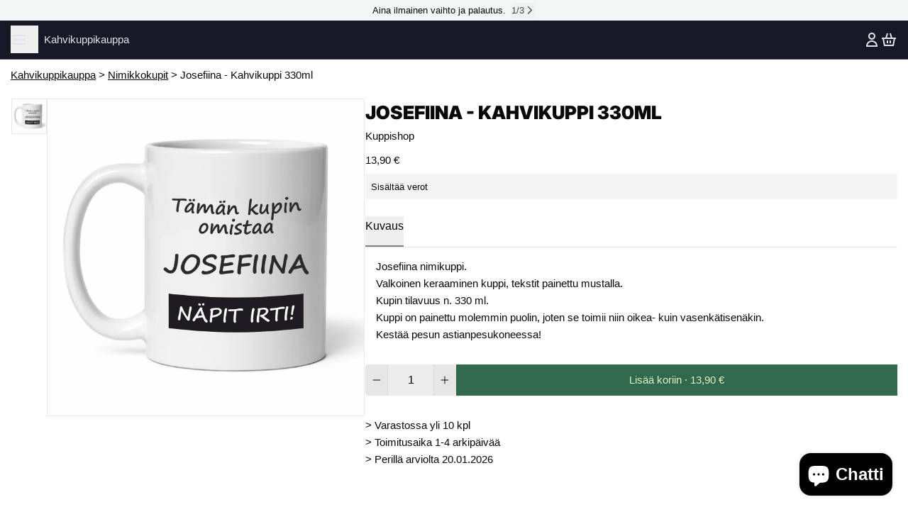

--- FILE ---
content_type: text/html; charset=utf-8
request_url: https://www.spessut.fi/collections/kuppikauppa-nimikkokupit/products/josefiina-kahvikuppi-330ml
body_size: 45729
content:
<!doctype html>
<html
  class="min-h-[100vh]"
  lang="fi"
  x-data="app()"
  x-init="
    updateCart(false, false);
    handleSharedCart();
    handleSharedDiscount();
    initAnimationObserver();
    initPopstate();
    handleOpnedAccount();
  "
  @keydown.meta.k.window="openSearch()"
>

  



  
  
  
  
  


  
  
    
  

  
<script>
    if(679286112601 > 0) {
        localStorage.setItem('collection', '/collections/kahvikuppikauppa');
    }
</script>

<script>
    if('' == 'redirect-to-frontpage') {
        localStorage.removeItem('collection');
        window.location.replace('/');
    }
</script>

<script>
    
    let data = localStorage.getItem("collection");
    if(data != '' && data != null && (window.location == 'https://www.spessut.fi/' || window.location == 'https://www.spessut.fi'))
        window.location.replace(data);
</script>


  <head>
    <script src="//ajax.googleapis.com/ajax/libs/jquery/1.12.4/jquery.min.js" type="text/javascript"></script>
    <script>
    jQuery(document).ready(function($) {
      $(function() {
          var sizes  = ["92","98","104","116","128","140","152","164","3XS", "XXXS", "2XS", "XXS", "XS", "S", "M", "L", "XL", "2XL", "XXL", "3XL", "XXXL", "4XL", "XXXXL", "5XL", "XXXXXL", "6XL", "XXXXXXL", "X-Small", "Small", "Small/Medium", "Small-Medium", "Medium", "Medium/Large", "Large", "Large-X-Large", "X-Large", "X-Large/XX-Large", "XX-Large","XXX-Large","XXXX-Large"],
              select = $('.size-all');

          $('.option-value', select).sort(function (a, b) {
            if(isNaN($(a).text().trim())){
              return sizes.indexOf($(a).text().trim()) - sizes.indexOf($(b).text().trim());
            }else{
                a = parseInt( $(a).text().trim() );
              b = parseInt( $(b).text().trim() );
              return a > b ? 1 : a < b ? -1 : 0;
            
              return $(a).text() > $(b).text() ? 1 : $(a).text() < $(b).text() ? -1 : 0;
            }

          }).appendTo(select);

        });
    });
    </script>

    
    <!-- snippets/theme__meta.liquid -->






<title>Josefiina - Kahvikuppi 330ml · Spessut.fi</title>
<link href='https://www.spessut.fi/products/josefiina-kahvikuppi-330ml' rel='canonical'>
<meta charset='utf-8'>
<meta name="viewport" content="width=device-width, initial-scale=1, maximum-scale=5">



  <link href="//www.spessut.fi/cdn/shop/files/favicon.png?crop=center&height=180&v=1633875420&width=180" rel="apple-touch-icon" sizes="180x180">
  <link href="//www.spessut.fi/cdn/shop/files/favicon.png?crop=center&height=32&v=1633875420&width=32" rel="icon" type="image/png" sizes="32x32">

<meta name="msapplication-TileColor" content="#ffffff">
<meta name="theme-color" content="">
<meta name="description" content="Josefiina nimikuppi. Valkoinen keraaminen kuppi, tekstit painettu mustalla. Kupin tilavuus n. 330 ml. Kuppi on painettu molemmin puolin, joten se toimii niin oikea- kuin vasenkätisenäkin.  Kestää pesun astianpesukoneessa!" />


<meta property="og:url" content="https://www.spessut.fi/products/josefiina-kahvikuppi-330ml">
<meta property="og:site_name" content="Spessut.fi">
<meta property="og:type" content="product">
<meta property="og:title" content="Josefiina - Kahvikuppi 330ml">
<meta property="og:description" content="Josefiina nimikuppi. Valkoinen keraaminen kuppi, tekstit painettu mustalla. Kupin tilavuus n. 330 ml. Kuppi on painettu molemmin puolin, joten se toimii niin oikea- kuin vasenkätisenäkin.  Kestää pesun astianpesukoneessa!">

  <meta property="og:image" content="http://www.spessut.fi/cdn/shop/files/158-tytto_1b92d067-808d-4b96-a0aa-3446bf6347af.png?v=1720946920&width=900">
  <meta property="og:image:secure_url" content="https://www.spessut.fi/cdn/shop/files/158-tytto_1b92d067-808d-4b96-a0aa-3446bf6347af.png?v=1720946920&width=900">
  <meta property="og:image:width" content="1360">
  <meta property="og:image:height" content="1360">


  <meta property="og:price:amount" content="13,90">
  <meta property="og:price:currency" content="EUR">



<meta name="twitter:title" content="Josefiina - Kahvikuppi 330ml">
<meta name="twitter:site" content="" />
<meta name="twitter:description" content="Josefiina nimikuppi. Valkoinen keraaminen kuppi, tekstit painettu mustalla. Kupin tilavuus n. 330 ml. Kuppi on painettu molemmin puolin, joten se toimii niin oikea- kuin vasenkätisenäkin.  Kestää pesun astianpesukoneessa!">
<meta name="twitter:card" content="summary_large_image">

  <meta name="twitter:image" content="https://www.spessut.fi/cdn/shop/files/158-tytto_1b92d067-808d-4b96-a0aa-3446bf6347af.png?v=1720946920&width=900">


    
    
      <link rel="preconnect" href="https://fonts.shopifycdn.com" crossorigin>
    

    
    <!-- snippets/theme__styles.liquid -->






  <link rel="preload" as="font" href="//www.spessut.fi/cdn/fonts/inter/inter_n9.5eeac4b640934cb12c98bb58e5b212c8a842a731.woff2" type="font/woff2" crossorigin>






<noscript>
  <style>
    .js-animation.opacity-0 {
      opacity: 100 !important;
    }
    .js-animation.translate-y-4,
    .js-animation.translate-y-8 {
      transform: translateY(0px) !important;
    }
    .js-image {
      opacity: 100 !important;
    }
    .js-picture {
      animation: none !important;
      opacity: 1 !important;
      filter: blur(0px) !important;
      transform: scale(1) !important;
    }
    .no-js--hide {
      display: none !important;
    }
    .no-js--block {
      display: block !important;
    }
  </style>
</noscript>





<style data-shopify>
  /* Theme variables */
  
  
  
  @font-face {
  font-family: Inter;
  font-weight: 900;
  font-style: normal;
  font-display: swap;
  src: url("//www.spessut.fi/cdn/fonts/inter/inter_n9.5eeac4b640934cb12c98bb58e5b212c8a842a731.woff2") format("woff2"),
       url("//www.spessut.fi/cdn/fonts/inter/inter_n9.a68b28f7e46ea1faab81e409809ee4919dd6e3f0.woff") format("woff");
}

  
  

  :root {

    /* Background colors */
    --color__background-body: #ffffff;
    --color__background-overlay-1: #e6e6e6;
    --color__background-overlay-2: #b3b3b3;
    --color__background-overlay-3: #808080;
    --color__background-shade-1: rgba(217, 217, 217, 0.3);
    --color__background-shade-2: rgba(191, 191, 191, 0.3);
    --color__background-shade-3: rgba(128, 128, 128, 0.3);
    --color__background-primary: #32684d;
    --color__background-secondary: #161925;
    --color__background-tertiary: #e2e2ef;
    --color__background-neutral: #f2f6f4;
    --color__background-plain: #e6e6e6;
    --color__shade-primary: #214634;
    --color__shade-secondary: #292f45;
    --color__shade-tertiary: #c1c1dd;
    --color__shade-neutral: #d4e1db;
    --color__shade-plain: #cdcdcd;

    /* Foreground colors */
    --color__foreground-primary: #def4c6;
    --color__foreground-secondary: #e2e2ef;
    --color__foreground-tertiary: #161925;
    --color__foregound-neutral: #08090a;
    --color__foreground-plain: #08090a;

    /* Text colors */
    --color__text-light: #08090a;
    --color__text-dark: #ffffff;
    --color__text-link: #32684d;

    /* Border colors */
    --color__border-divider-1: rgba(179, 179, 179, 0.3);
    --color__border-divider-2: rgba(179, 179, 179, 0.6);
    --color__border-divider-3: rgba(179, 179, 179, 0.8);
    --color__border-selected-1: rgba(102, 102, 102, 0.6);
    --color__border-selected-2: rgba(102, 102, 102, 0.8);
    --color__border-primary: #32684d;
    --color__border-secondary: #161925;
    --color__border-tertiary: #e2e2ef;
    --color__border-neutral: #f2f6f4;
    --color__border-plain: #e6e6e6;

    /* Gap sizing */
    --sizes__gap-width: 10px;

    /* Border width */
    --sizes__border-button-width: 1px;
    --sizes__border-input-width: 1px;
    --sizes__border-element-width: 1px;

    /* Border radius */
    --sizes__border-element-radius: 0px;
    --sizes__border-button-radius: 0px;
    --sizes__border-input-radius: 5px;
    
      --sizes__border-textarea-radius: 5px;
    

    /* Input width and padding */
    
      --sizes__border-input-width: 1px;
      --sizes__border-input-width-top: 1px;
      --sizes__border-input-width-left: 1px;
      --sizes__border-input-width-right: 1px;
      --sizes__border-input-width-bottom: 1px;
    
    
      --sizes__border-input-width: 0;
      --sizes__border-input-width-top: 0;
      --sizes__border-input-width-left: 0;
      --sizes__border-input-width-right: 0;
      --sizes__border-input-width-bottom: 0;
    
    --sizes__border-input-padding-left: 1rem;
    --sizes__border-input-padding-right: 1rem;
    
    

    /* Typography */
    --type__font-100: calc(var(--type__font-200) / 1.08);
    --type__font-200: calc(var(--type__font-300) / 1.08);
    --type__font-300: 14px;
    --type__font-400: calc(var(--type__font-300) * 1.08);
    --type__font-500: calc(var(--type__font-400) * 1.08);
    --type__font-600: calc(var(--type__font-500) * 1.08);
    --type__font-700: calc(var(--type__font-600) * 1.08);
    --type__font-800: calc(var(--type__font-700) * 1.08);
    --type__font-900: calc(var(--type__font-800) * 1.08);
    --type__font-1000: calc(var(--type__font-900) * 1.08);
    --type__font-1100: calc(var(--type__font-1000) * 1.08);
    --type__font-1200: calc(var(--type__font-1100) * 1.08);
    --type__font-smaller: clamp(var(--type__font-100), 1vw + 0.5rem, var(--type__font-200));
    --type__font-small: clamp(var(--type__font-200), 1vw + 0.5rem, var(--type__font-300));
    --type__font-base: clamp(var(--type__font-300), 1vw + 0.5rem, var(--type__font-400));
    --type__font-big: clamp(var(--type__font-400), 1vw + 0.5rem, var(--type__font-500));
    --type__font-bigger: clamp(var(--type__font-500), 1vw + 0.5rem, var(--type__font-600));
    --type__font-heading-1: clamp(var(--type__font-800), 4vw + 0.5rem, var(--type__font-1100));
    --type__font-heading-2: clamp(var(--type__font-700), 4vw + 0.5rem, var(--type__font-1000));
    --type__font-heading-3: clamp(var(--type__font-600), 4vw + 0.5rem, var(--type__font-900));
    --type__font-heading-4: clamp(var(--type__font-500), 4vw + 0.5rem, var(--type__font-700));
    --type__font-heading-5: clamp(var(--type__font-400), 4vw + 0.5rem, var(--type__font-600));
    --type__font-heading-6: clamp(var(--type__font-300), 4vw + 0.5rem, var(--type__font-500));

    
      --type__font-heading-line: 1.625;
    

    --spacing__font-smaller: calc(var(--type__font-smaller) * 1.625);
    --spacing__font-small: calc(var(--type__font-small) * 1.625);
    --spacing__font-base: calc(var(--type__font-base) * 1.625);
    --spacing__font-big: calc(var(--type__font-big) * 1.625);
    --spacing__font-bigger: calc(var(--type__font-bigger) * 1.625);

    --type__font-body-family: "system_ui", -apple-system, 'Segoe UI', Roboto, 'Helvetica Neue', 'Noto Sans', 'Liberation Sans', Arial, sans-serif, 'Apple Color Emoji', 'Segoe UI Emoji', 'Segoe UI Symbol', 'Noto Color Emoji';
    --type__font-body-style: normal;
    --type__font-body-weight: 400;
    --type__font-header-family: Inter, sans-serif;
    --type__font-header-style: normal;
    --type__font-header-weight: 900;
    --type__font-nav-family: "system_ui", -apple-system, 'Segoe UI', Roboto, 'Helvetica Neue', 'Noto Sans', 'Liberation Sans', Arial, sans-serif, 'Apple Color Emoji', 'Segoe UI Emoji', 'Segoe UI Symbol', 'Noto Color Emoji';
    --type__font-nav-style: normal;
    --type__font-nav-weight: 400;
    --type__heading-capiliziation: uppercase;
    --type__nav-capiliziation: ;
    --type__button-capiliziation: ;

    /* Inputs */
    
      --inputs__text: inherit;
    
    --inputs__border: rgba(179, 179, 179, 0.3) !important;
    --inputs__background: rgba(191, 191, 191, 0.3) !important;

  }

  /* Animate css classes */
  

  /* Shopify accelerated checkout */
  shopify-accelerated-checkout {
    --shopify-accelerated-checkout-button-border-radius: 0px;
    --shopify-accelerated-checkout-skeleton-background-color: #161925;
    --shopify-accelerated-checkout-button-block-size: 44px;
  }
  shopify-accelerated-checkout-cart {
    --shopify-accelerated-checkout-button-border-radius: 0px;
    --shopify-accelerated-checkout-inline-alignment: flex-start;
    --shopify-accelerated-checkout-row-gap: 1rem;
    --shopify-accelerated-checkout-skeleton-background-color: #f0f0f0;
  }
</style>

    


  <link href="//www.spessut.fi/cdn/shop/t/9/assets/styles-C45oGy0G.css?v=174275193361339521621758205171" rel="stylesheet" type="text/css" media="all" />


    <script>window.performance && window.performance.mark && window.performance.mark('shopify.content_for_header.start');</script><meta name="google-site-verification" content="6bSD3EkfUhyYoKftwnrjwBekb9hcY1_wDFf73VHc644">
<meta name="google-site-verification" content="chemKmU-8SFn1K90G2BzRJEZe_esKQTmPRTD2gW8xvg">
<meta id="shopify-digital-wallet" name="shopify-digital-wallet" content="/36613423235/digital_wallets/dialog">
<meta name="shopify-checkout-api-token" content="489f5c8db9669f9d12539ac1434d3cb3">
<link rel="alternate" type="application/json+oembed" href="https://www.spessut.fi/products/josefiina-kahvikuppi-330ml.oembed">
<script async="async" src="/checkouts/internal/preloads.js?locale=fi-FI"></script>
<link rel="preconnect" href="https://shop.app" crossorigin="anonymous">
<script async="async" src="https://shop.app/checkouts/internal/preloads.js?locale=fi-FI&shop_id=36613423235" crossorigin="anonymous"></script>
<script id="apple-pay-shop-capabilities" type="application/json">{"shopId":36613423235,"countryCode":"FI","currencyCode":"EUR","merchantCapabilities":["supports3DS"],"merchantId":"gid:\/\/shopify\/Shop\/36613423235","merchantName":"Spessut.fi","requiredBillingContactFields":["postalAddress","email","phone"],"requiredShippingContactFields":["postalAddress","email","phone"],"shippingType":"shipping","supportedNetworks":["visa","maestro","masterCard","amex"],"total":{"type":"pending","label":"Spessut.fi","amount":"1.00"},"shopifyPaymentsEnabled":true,"supportsSubscriptions":true}</script>
<script id="shopify-features" type="application/json">{"accessToken":"489f5c8db9669f9d12539ac1434d3cb3","betas":["rich-media-storefront-analytics"],"domain":"www.spessut.fi","predictiveSearch":true,"shopId":36613423235,"locale":"fi"}</script>
<script>var Shopify = Shopify || {};
Shopify.shop = "koronapaidat.myshopify.com";
Shopify.locale = "fi";
Shopify.currency = {"active":"EUR","rate":"1.0"};
Shopify.country = "FI";
Shopify.theme = {"name":"Keystone","id":186955825497,"schema_name":"Keystone","schema_version":"1.4.1","theme_store_id":2943,"role":"main"};
Shopify.theme.handle = "null";
Shopify.theme.style = {"id":null,"handle":null};
Shopify.cdnHost = "www.spessut.fi/cdn";
Shopify.routes = Shopify.routes || {};
Shopify.routes.root = "/";</script>
<script type="module">!function(o){(o.Shopify=o.Shopify||{}).modules=!0}(window);</script>
<script>!function(o){function n(){var o=[];function n(){o.push(Array.prototype.slice.apply(arguments))}return n.q=o,n}var t=o.Shopify=o.Shopify||{};t.loadFeatures=n(),t.autoloadFeatures=n()}(window);</script>
<script>
  window.ShopifyPay = window.ShopifyPay || {};
  window.ShopifyPay.apiHost = "shop.app\/pay";
  window.ShopifyPay.redirectState = null;
</script>
<script id="shop-js-analytics" type="application/json">{"pageType":"product"}</script>
<script defer="defer" async type="module" src="//www.spessut.fi/cdn/shopifycloud/shop-js/modules/v2/client.init-shop-cart-sync_B_tZ_GI0.fi.esm.js"></script>
<script defer="defer" async type="module" src="//www.spessut.fi/cdn/shopifycloud/shop-js/modules/v2/chunk.common_C1rTb_BF.esm.js"></script>
<script type="module">
  await import("//www.spessut.fi/cdn/shopifycloud/shop-js/modules/v2/client.init-shop-cart-sync_B_tZ_GI0.fi.esm.js");
await import("//www.spessut.fi/cdn/shopifycloud/shop-js/modules/v2/chunk.common_C1rTb_BF.esm.js");

  window.Shopify.SignInWithShop?.initShopCartSync?.({"fedCMEnabled":true,"windoidEnabled":true});

</script>
<script>
  window.Shopify = window.Shopify || {};
  if (!window.Shopify.featureAssets) window.Shopify.featureAssets = {};
  window.Shopify.featureAssets['shop-js'] = {"shop-cart-sync":["modules/v2/client.shop-cart-sync_DkvwwfsA.fi.esm.js","modules/v2/chunk.common_C1rTb_BF.esm.js"],"init-fed-cm":["modules/v2/client.init-fed-cm_BRzmMrET.fi.esm.js","modules/v2/chunk.common_C1rTb_BF.esm.js"],"shop-button":["modules/v2/client.shop-button_aJSd93EA.fi.esm.js","modules/v2/chunk.common_C1rTb_BF.esm.js"],"shop-cash-offers":["modules/v2/client.shop-cash-offers_DmYaq6OB.fi.esm.js","modules/v2/chunk.common_C1rTb_BF.esm.js","modules/v2/chunk.modal_qJvcY8S0.esm.js"],"init-windoid":["modules/v2/client.init-windoid_D7eEuP6b.fi.esm.js","modules/v2/chunk.common_C1rTb_BF.esm.js"],"shop-toast-manager":["modules/v2/client.shop-toast-manager_DYtueohC.fi.esm.js","modules/v2/chunk.common_C1rTb_BF.esm.js"],"init-shop-email-lookup-coordinator":["modules/v2/client.init-shop-email-lookup-coordinator_vYap7swJ.fi.esm.js","modules/v2/chunk.common_C1rTb_BF.esm.js"],"init-shop-cart-sync":["modules/v2/client.init-shop-cart-sync_B_tZ_GI0.fi.esm.js","modules/v2/chunk.common_C1rTb_BF.esm.js"],"avatar":["modules/v2/client.avatar_BTnouDA3.fi.esm.js"],"pay-button":["modules/v2/client.pay-button_Huuw8pJY.fi.esm.js","modules/v2/chunk.common_C1rTb_BF.esm.js"],"init-customer-accounts":["modules/v2/client.init-customer-accounts_D4KQ1B2F.fi.esm.js","modules/v2/client.shop-login-button_BNTlB3E7.fi.esm.js","modules/v2/chunk.common_C1rTb_BF.esm.js","modules/v2/chunk.modal_qJvcY8S0.esm.js"],"init-shop-for-new-customer-accounts":["modules/v2/client.init-shop-for-new-customer-accounts_BztI4Sp4.fi.esm.js","modules/v2/client.shop-login-button_BNTlB3E7.fi.esm.js","modules/v2/chunk.common_C1rTb_BF.esm.js","modules/v2/chunk.modal_qJvcY8S0.esm.js"],"shop-login-button":["modules/v2/client.shop-login-button_BNTlB3E7.fi.esm.js","modules/v2/chunk.common_C1rTb_BF.esm.js","modules/v2/chunk.modal_qJvcY8S0.esm.js"],"init-customer-accounts-sign-up":["modules/v2/client.init-customer-accounts-sign-up_B1yVYYXu.fi.esm.js","modules/v2/client.shop-login-button_BNTlB3E7.fi.esm.js","modules/v2/chunk.common_C1rTb_BF.esm.js","modules/v2/chunk.modal_qJvcY8S0.esm.js"],"shop-follow-button":["modules/v2/client.shop-follow-button_CYMmHrUO.fi.esm.js","modules/v2/chunk.common_C1rTb_BF.esm.js","modules/v2/chunk.modal_qJvcY8S0.esm.js"],"checkout-modal":["modules/v2/client.checkout-modal_CS6caIEN.fi.esm.js","modules/v2/chunk.common_C1rTb_BF.esm.js","modules/v2/chunk.modal_qJvcY8S0.esm.js"],"lead-capture":["modules/v2/client.lead-capture_OpxyVZYa.fi.esm.js","modules/v2/chunk.common_C1rTb_BF.esm.js","modules/v2/chunk.modal_qJvcY8S0.esm.js"],"shop-login":["modules/v2/client.shop-login_9nkPsU0z.fi.esm.js","modules/v2/chunk.common_C1rTb_BF.esm.js","modules/v2/chunk.modal_qJvcY8S0.esm.js"],"payment-terms":["modules/v2/client.payment-terms_B5YNUVPz.fi.esm.js","modules/v2/chunk.common_C1rTb_BF.esm.js","modules/v2/chunk.modal_qJvcY8S0.esm.js"]};
</script>
<script>(function() {
  var isLoaded = false;
  function asyncLoad() {
    if (isLoaded) return;
    isLoaded = true;
    var urls = ["https:\/\/bingshoppingtool-t2app-prod.trafficmanager.net\/uet\/tracking_script?shop=koronapaidat.myshopify.com","\/\/cdn.shopify.com\/proxy\/f8414083af07d6ee68a85a45410ab6d6b0d6a445d74ac6caa007eca978126c35\/static.cdn.printful.com\/static\/js\/external\/shopify-product-customizer.js?v=0.28\u0026shop=koronapaidat.myshopify.com\u0026sp-cache-control=cHVibGljLCBtYXgtYWdlPTkwMA","https:\/\/gdpr.good-apps.co\/storage\/js\/good_apps_gdpr-koronapaidat.myshopify.com.js?ver=10\u0026shop=koronapaidat.myshopify.com","\/\/cdn.shopify.com\/s\/files\/1\/0257\/0108\/9360\/t\/85\/assets\/usf-license.js?shop=koronapaidat.myshopify.com"];
    for (var i = 0; i < urls.length; i++) {
      var s = document.createElement('script');
      s.type = 'text/javascript';
      s.async = true;
      s.src = urls[i];
      var x = document.getElementsByTagName('script')[0];
      x.parentNode.insertBefore(s, x);
    }
  };
  if(window.attachEvent) {
    window.attachEvent('onload', asyncLoad);
  } else {
    window.addEventListener('load', asyncLoad, false);
  }
})();</script>
<script id="__st">var __st={"a":36613423235,"offset":7200,"reqid":"d5164c83-bce2-4271-9e88-183832e27921-1768686367","pageurl":"www.spessut.fi\/collections\/kuppikauppa-nimikkokupit\/products\/josefiina-kahvikuppi-330ml","u":"268e5479f107","p":"product","rtyp":"product","rid":9062442434905};</script>
<script>window.ShopifyPaypalV4VisibilityTracking = true;</script>
<script id="captcha-bootstrap">!function(){'use strict';const t='contact',e='account',n='new_comment',o=[[t,t],['blogs',n],['comments',n],[t,'customer']],c=[[e,'customer_login'],[e,'guest_login'],[e,'recover_customer_password'],[e,'create_customer']],r=t=>t.map((([t,e])=>`form[action*='/${t}']:not([data-nocaptcha='true']) input[name='form_type'][value='${e}']`)).join(','),a=t=>()=>t?[...document.querySelectorAll(t)].map((t=>t.form)):[];function s(){const t=[...o],e=r(t);return a(e)}const i='password',u='form_key',d=['recaptcha-v3-token','g-recaptcha-response','h-captcha-response',i],f=()=>{try{return window.sessionStorage}catch{return}},m='__shopify_v',_=t=>t.elements[u];function p(t,e,n=!1){try{const o=window.sessionStorage,c=JSON.parse(o.getItem(e)),{data:r}=function(t){const{data:e,action:n}=t;return t[m]||n?{data:e,action:n}:{data:t,action:n}}(c);for(const[e,n]of Object.entries(r))t.elements[e]&&(t.elements[e].value=n);n&&o.removeItem(e)}catch(o){console.error('form repopulation failed',{error:o})}}const l='form_type',E='cptcha';function T(t){t.dataset[E]=!0}const w=window,h=w.document,L='Shopify',v='ce_forms',y='captcha';let A=!1;((t,e)=>{const n=(g='f06e6c50-85a8-45c8-87d0-21a2b65856fe',I='https://cdn.shopify.com/shopifycloud/storefront-forms-hcaptcha/ce_storefront_forms_captcha_hcaptcha.v1.5.2.iife.js',D={infoText:'hCaptchan suojaama',privacyText:'Tietosuoja',termsText:'Ehdot'},(t,e,n)=>{const o=w[L][v],c=o.bindForm;if(c)return c(t,g,e,D).then(n);var r;o.q.push([[t,g,e,D],n]),r=I,A||(h.body.append(Object.assign(h.createElement('script'),{id:'captcha-provider',async:!0,src:r})),A=!0)});var g,I,D;w[L]=w[L]||{},w[L][v]=w[L][v]||{},w[L][v].q=[],w[L][y]=w[L][y]||{},w[L][y].protect=function(t,e){n(t,void 0,e),T(t)},Object.freeze(w[L][y]),function(t,e,n,w,h,L){const[v,y,A,g]=function(t,e,n){const i=e?o:[],u=t?c:[],d=[...i,...u],f=r(d),m=r(i),_=r(d.filter((([t,e])=>n.includes(e))));return[a(f),a(m),a(_),s()]}(w,h,L),I=t=>{const e=t.target;return e instanceof HTMLFormElement?e:e&&e.form},D=t=>v().includes(t);t.addEventListener('submit',(t=>{const e=I(t);if(!e)return;const n=D(e)&&!e.dataset.hcaptchaBound&&!e.dataset.recaptchaBound,o=_(e),c=g().includes(e)&&(!o||!o.value);(n||c)&&t.preventDefault(),c&&!n&&(function(t){try{if(!f())return;!function(t){const e=f();if(!e)return;const n=_(t);if(!n)return;const o=n.value;o&&e.removeItem(o)}(t);const e=Array.from(Array(32),(()=>Math.random().toString(36)[2])).join('');!function(t,e){_(t)||t.append(Object.assign(document.createElement('input'),{type:'hidden',name:u})),t.elements[u].value=e}(t,e),function(t,e){const n=f();if(!n)return;const o=[...t.querySelectorAll(`input[type='${i}']`)].map((({name:t})=>t)),c=[...d,...o],r={};for(const[a,s]of new FormData(t).entries())c.includes(a)||(r[a]=s);n.setItem(e,JSON.stringify({[m]:1,action:t.action,data:r}))}(t,e)}catch(e){console.error('failed to persist form',e)}}(e),e.submit())}));const S=(t,e)=>{t&&!t.dataset[E]&&(n(t,e.some((e=>e===t))),T(t))};for(const o of['focusin','change'])t.addEventListener(o,(t=>{const e=I(t);D(e)&&S(e,y())}));const B=e.get('form_key'),M=e.get(l),P=B&&M;t.addEventListener('DOMContentLoaded',(()=>{const t=y();if(P)for(const e of t)e.elements[l].value===M&&p(e,B);[...new Set([...A(),...v().filter((t=>'true'===t.dataset.shopifyCaptcha))])].forEach((e=>S(e,t)))}))}(h,new URLSearchParams(w.location.search),n,t,e,['guest_login'])})(!0,!1)}();</script>
<script integrity="sha256-4kQ18oKyAcykRKYeNunJcIwy7WH5gtpwJnB7kiuLZ1E=" data-source-attribution="shopify.loadfeatures" defer="defer" src="//www.spessut.fi/cdn/shopifycloud/storefront/assets/storefront/load_feature-a0a9edcb.js" crossorigin="anonymous"></script>
<script crossorigin="anonymous" defer="defer" src="//www.spessut.fi/cdn/shopifycloud/storefront/assets/shopify_pay/storefront-65b4c6d7.js?v=20250812"></script>
<script data-source-attribution="shopify.dynamic_checkout.dynamic.init">var Shopify=Shopify||{};Shopify.PaymentButton=Shopify.PaymentButton||{isStorefrontPortableWallets:!0,init:function(){window.Shopify.PaymentButton.init=function(){};var t=document.createElement("script");t.src="https://www.spessut.fi/cdn/shopifycloud/portable-wallets/latest/portable-wallets.fi.js",t.type="module",document.head.appendChild(t)}};
</script>
<script data-source-attribution="shopify.dynamic_checkout.buyer_consent">
  function portableWalletsHideBuyerConsent(e){var t=document.getElementById("shopify-buyer-consent"),n=document.getElementById("shopify-subscription-policy-button");t&&n&&(t.classList.add("hidden"),t.setAttribute("aria-hidden","true"),n.removeEventListener("click",e))}function portableWalletsShowBuyerConsent(e){var t=document.getElementById("shopify-buyer-consent"),n=document.getElementById("shopify-subscription-policy-button");t&&n&&(t.classList.remove("hidden"),t.removeAttribute("aria-hidden"),n.addEventListener("click",e))}window.Shopify?.PaymentButton&&(window.Shopify.PaymentButton.hideBuyerConsent=portableWalletsHideBuyerConsent,window.Shopify.PaymentButton.showBuyerConsent=portableWalletsShowBuyerConsent);
</script>
<script data-source-attribution="shopify.dynamic_checkout.cart.bootstrap">document.addEventListener("DOMContentLoaded",(function(){function t(){return document.querySelector("shopify-accelerated-checkout-cart, shopify-accelerated-checkout")}if(t())Shopify.PaymentButton.init();else{new MutationObserver((function(e,n){t()&&(Shopify.PaymentButton.init(),n.disconnect())})).observe(document.body,{childList:!0,subtree:!0})}}));
</script>
<script id='scb4127' type='text/javascript' async='' src='https://www.spessut.fi/cdn/shopifycloud/privacy-banner/storefront-banner.js'></script><link id="shopify-accelerated-checkout-styles" rel="stylesheet" media="screen" href="https://www.spessut.fi/cdn/shopifycloud/portable-wallets/latest/accelerated-checkout-backwards-compat.css" crossorigin="anonymous">
<style id="shopify-accelerated-checkout-cart">
        #shopify-buyer-consent {
  margin-top: 1em;
  display: inline-block;
  width: 100%;
}

#shopify-buyer-consent.hidden {
  display: none;
}

#shopify-subscription-policy-button {
  background: none;
  border: none;
  padding: 0;
  text-decoration: underline;
  font-size: inherit;
  cursor: pointer;
}

#shopify-subscription-policy-button::before {
  box-shadow: none;
}

      </style>

<script>window.performance && window.performance.mark && window.performance.mark('shopify.content_for_header.end');</script>

    
    <!-- snippets/theme__structured-data.liquid -->









  <meta itemprop="name" content="Josefiina - Kahvikuppi 330ml">
  <meta itemprop="url" content="https://www.spessut.fi/products/josefiina-kahvikuppi-330ml">
  <meta itemprop="brand" content="Groener-Schulze">
  <meta itemprop="image" content="https://www.spessut.fi/cdn/shop/files/158-tytto_1b92d067-808d-4b96-a0aa-3446bf6347af.png?v=1720946920&width=900">
  <meta itemprop="description" content="Josefiina nimikuppi.
Valkoinen keraaminen kuppi, tekstit painettu mustalla.
Kupin tilavuus n. 330 ml.
Kuppi on painettu molemmin puolin, joten se toimii niin oikea- kuin vasenkätisenäkin. 
Kestää pesun astianpesukoneessa!">
  
  <script type="application/ld+json">
    {"@context":"http:\/\/schema.org\/","@id":"\/products\/josefiina-kahvikuppi-330ml#product","@type":"Product","brand":{"@type":"Brand","name":"Groener-Schulze"},"category":"Kahvi- ja teekupit","description":"Josefiina nimikuppi.\nValkoinen keraaminen kuppi, tekstit painettu mustalla.\nKupin tilavuus n. 330 ml.\nKuppi on painettu molemmin puolin, joten se toimii niin oikea- kuin vasenkätisenäkin. \nKestää pesun astianpesukoneessa!","image":"https:\/\/www.spessut.fi\/cdn\/shop\/files\/158-tytto_1b92d067-808d-4b96-a0aa-3446bf6347af.png?v=1720946920\u0026width=1920","name":"Josefiina - Kahvikuppi 330ml","offers":{"@id":"\/products\/josefiina-kahvikuppi-330ml?variant=48688076587353#offer","@type":"Offer","availability":"http:\/\/schema.org\/InStock","price":"13.90","priceCurrency":"EUR","url":"https:\/\/www.spessut.fi\/products\/josefiina-kahvikuppi-330ml?variant=48688076587353"},"sku":"KHVKP-330","url":"https:\/\/www.spessut.fi\/products\/josefiina-kahvikuppi-330ml"}
  </script>
  
  <script type="application/ld+json">
    {
      "@context": "https://schema.org",
      "@type": "BreadcrumbList",
      "itemListElement": [{
        "@type": "ListItem",
        "position": 1,
        "name": "Home",
        "item": "https://www.spessut.fi"
      },{
        "@type": "ListItem",
        "position": 2,
        "name": "Categories",
        "item": "https://www.spessut.fi/collections"
      },{
        "@type": "ListItem",
        "position": 3,
        "name": "Products",
        "item": "https://www.spessut.fi/collections/all"
      },{
        "@type": "ListItem",
        "position": 4,
        "name": "Josefiina - Kahvikuppi 330ml"
      }]
    }
  </script>



  

<!-- BEGIN app block: shopify://apps/hulk-product-options/blocks/app-embed/380168ef-9475-4244-a291-f66b189208b5 --><!-- BEGIN app snippet: hulkapps_product_options --><script>
    
        window.hulkapps = {
        shop_slug: "koronapaidat",
        store_id: "koronapaidat.myshopify.com",
        money_format: "{{amount_with_comma_separator}} €",
        cart: null,
        product: null,
        product_collections: null,
        product_variants: null,
        is_volume_discount: null,
        is_product_option: true,
        product_id: null,
        page_type: null,
        po_url: "https://productoption.hulkapps.com",
        po_proxy_url: "https://www.spessut.fi",
        vd_url: "https://volumediscount.hulkapps.com",
        customer: null,
        hulkapps_extension_js: true

    }
    window.is_hulkpo_installed=true
    

      window.hulkapps.page_type = "cart";
      window.hulkapps.cart = {"note":null,"attributes":{},"original_total_price":0,"total_price":0,"total_discount":0,"total_weight":0.0,"item_count":0,"items":[],"requires_shipping":false,"currency":"EUR","items_subtotal_price":0,"cart_level_discount_applications":[],"checkout_charge_amount":0}
      if (typeof window.hulkapps.cart.items == "object") {
        for (var i=0; i<window.hulkapps.cart.items.length; i++) {
          ["sku", "grams", "vendor", "url", "image", "handle", "requires_shipping", "product_type", "product_description"].map(function(a) {
            delete window.hulkapps.cart.items[i][a]
          })
        }
      }
      window.hulkapps.cart_collections = {}
      

    
      window.hulkapps.page_type = "product"
      window.hulkapps.product_id = "9062442434905";
      window.hulkapps.product = {"id":9062442434905,"title":"Josefiina - Kahvikuppi 330ml","handle":"josefiina-kahvikuppi-330ml","description":"\u003cp\u003eJosefiina nimikuppi.\u003c\/p\u003e\n\u003cp\u003eValkoinen keraaminen kuppi, tekstit painettu mustalla.\u003c\/p\u003e\n\u003cp\u003eKupin tilavuus n. 330 ml.\u003c\/p\u003e\n\u003cp\u003eKuppi on painettu molemmin puolin, joten se toimii niin oikea- kuin vasenkätisenäkin. \u003c\/p\u003e\n\u003cp\u003eKestää pesun astianpesukoneessa!\u003c\/p\u003e","published_at":"2024-07-14T11:48:37+03:00","created_at":"2024-07-14T11:48:40+03:00","vendor":"Groener-Schulze","type":"Coffee Mug","tags":["collection__kahvikupit","exclude_from_lengow","fake_instock","nimikuppi","printed_in_finland","tmp_girl-158","tuotetyyppi__kahvikuppi","Tyyppi_Kahvikuppi","yksiloity__etunimi"],"price":1390,"price_min":1390,"price_max":1390,"available":true,"price_varies":false,"compare_at_price":null,"compare_at_price_min":0,"compare_at_price_max":0,"compare_at_price_varies":false,"variants":[{"id":48688076587353,"title":"Default Title","option1":"Default Title","option2":null,"option3":null,"sku":"KHVKP-330","requires_shipping":true,"taxable":true,"featured_image":null,"available":true,"name":"Josefiina - Kahvikuppi 330ml","public_title":null,"options":["Default Title"],"price":1390,"weight":360,"compare_at_price":null,"inventory_management":"shopify","barcode":null,"requires_selling_plan":false,"selling_plan_allocations":[]}],"images":["\/\/www.spessut.fi\/cdn\/shop\/files\/158-tytto_1b92d067-808d-4b96-a0aa-3446bf6347af.png?v=1720946920"],"featured_image":"\/\/www.spessut.fi\/cdn\/shop\/files\/158-tytto_1b92d067-808d-4b96-a0aa-3446bf6347af.png?v=1720946920","options":["Title"],"media":[{"alt":null,"id":47518476173657,"position":1,"preview_image":{"aspect_ratio":1.0,"height":1360,"width":1360,"src":"\/\/www.spessut.fi\/cdn\/shop\/files\/158-tytto_1b92d067-808d-4b96-a0aa-3446bf6347af.png?v=1720946920"},"aspect_ratio":1.0,"height":1360,"media_type":"image","src":"\/\/www.spessut.fi\/cdn\/shop\/files\/158-tytto_1b92d067-808d-4b96-a0aa-3446bf6347af.png?v=1720946920","width":1360}],"requires_selling_plan":false,"selling_plan_groups":[],"content":"\u003cp\u003eJosefiina nimikuppi.\u003c\/p\u003e\n\u003cp\u003eValkoinen keraaminen kuppi, tekstit painettu mustalla.\u003c\/p\u003e\n\u003cp\u003eKupin tilavuus n. 330 ml.\u003c\/p\u003e\n\u003cp\u003eKuppi on painettu molemmin puolin, joten se toimii niin oikea- kuin vasenkätisenäkin. \u003c\/p\u003e\n\u003cp\u003eKestää pesun astianpesukoneessa!\u003c\/p\u003e"}

      window.hulkapps.product_collection = []
      
        window.hulkapps.product_collection.push(625566875993)
      
        window.hulkapps.product_collection.push(679286243673)
      
        window.hulkapps.product_collection.push(176445816963)
      
        window.hulkapps.product_collection.push(181783232643)
      

      window.hulkapps.product_variant = []
      
        window.hulkapps.product_variant.push(48688076587353)
      

      window.hulkapps.product_collections = window.hulkapps.product_collection.toString();
      window.hulkapps.product_variants = window.hulkapps.product_variant.toString();

    

</script>

<!-- END app snippet --><!-- END app block --><!-- BEGIN app block: shopify://apps/judge-me-reviews/blocks/judgeme_core/61ccd3b1-a9f2-4160-9fe9-4fec8413e5d8 --><!-- Start of Judge.me Core -->






<link rel="dns-prefetch" href="https://cdnwidget.judge.me">
<link rel="dns-prefetch" href="https://cdn.judge.me">
<link rel="dns-prefetch" href="https://cdn1.judge.me">
<link rel="dns-prefetch" href="https://api.judge.me">

<script data-cfasync='false' class='jdgm-settings-script'>window.jdgmSettings={"pagination":5,"disable_web_reviews":false,"badge_no_review_text":"Ei arvosteluja","badge_n_reviews_text":"{{ n }} arvostelu/arvostelua","badge_star_color":"#111111","hide_badge_preview_if_no_reviews":true,"badge_hide_text":false,"enforce_center_preview_badge":false,"widget_title":"Asiakasarvostelut","widget_open_form_text":"Kirjoita arvostelu","widget_close_form_text":"Peruuta arvostelu","widget_refresh_page_text":"Päivitä sivu","widget_summary_text":"Perustuu {{ number_of_reviews }} arvosteluun/arvosteluihin","widget_no_review_text":"Ole ensimmäinen kirjoittamaan arvostelu","widget_name_field_text":"Näytettävä nimi","widget_verified_name_field_text":"Vahvistettu nimi (julkinen)","widget_name_placeholder_text":"Näytettävä nimi","widget_required_field_error_text":"Tämä kenttä on pakollinen.","widget_email_field_text":"Sähköpostiosoite","widget_verified_email_field_text":"Vahvistettu sähköposti (yksityinen, ei muokattavissa)","widget_email_placeholder_text":"Sähköpostiosoitteesi","widget_email_field_error_text":"Syötä kelvollinen sähköpostiosoite.","widget_rating_field_text":"Arvosana","widget_review_title_field_text":"Arvostelun otsikko","widget_review_title_placeholder_text":"Anna arvostelullesi otsikko","widget_review_body_field_text":"Arvostelun sisältö","widget_review_body_placeholder_text":"Aloita kirjoittaminen tässä...","widget_pictures_field_text":"Kuva/Video (valinnainen)","widget_submit_review_text":"Lähetä arvostelu","widget_submit_verified_review_text":"Lähetä vahvistettu arvostelu","widget_submit_success_msg_with_auto_publish":"Kiitos! Päivitä sivu hetken kuluttua nähdäksesi arvostelusi. Voit poistaa tai muokata arvosteluasi kirjautumalla palveluun \u003ca href='https://judge.me/login' target='_blank' rel='nofollow noopener'\u003eJudge.me\u003c/a\u003e","widget_submit_success_msg_no_auto_publish":"Kiitos! Arvostelusi julkaistaan, kun kaupan ylläpitäjä on hyväksynyt sen. Voit poistaa tai muokata arvosteluasi kirjautumalla palveluun \u003ca href='https://judge.me/login' target='_blank' rel='nofollow noopener'\u003eJudge.me\u003c/a\u003e","widget_show_default_reviews_out_of_total_text":"Näytetään {{ n_reviews_shown }} / {{ n_reviews }} arvostelua.","widget_show_all_link_text":"Näytä kaikki","widget_show_less_link_text":"Näytä vähemmän","widget_author_said_text":"{{ reviewer_name }} sanoi:","widget_days_text":"{{ n }} päivää sitten","widget_weeks_text":"{{ n }} viikko/viikkoa sitten","widget_months_text":"{{ n }} kuukausi/kuukautta sitten","widget_years_text":"{{ n }} vuosi/vuotta sitten","widget_yesterday_text":"Eilen","widget_today_text":"Tänään","widget_replied_text":"\u003e\u003e {{ shop_name }} vastasi:","widget_read_more_text":"Lue lisää","widget_reviewer_name_as_initial":"","widget_rating_filter_color":"#fbcd0a","widget_rating_filter_see_all_text":"Katso kaikki arvostelut","widget_sorting_most_recent_text":"Uusimmat","widget_sorting_highest_rating_text":"Korkein arvosana","widget_sorting_lowest_rating_text":"Alhaisin arvosana","widget_sorting_with_pictures_text":"Vain kuvat","widget_sorting_most_helpful_text":"Hyödyllisimmät","widget_open_question_form_text":"Esitä kysymys","widget_reviews_subtab_text":"Arvostelut","widget_questions_subtab_text":"Kysymykset","widget_question_label_text":"Kysymys","widget_answer_label_text":"Vastaus","widget_question_placeholder_text":"Kirjoita kysymyksesi tähän","widget_submit_question_text":"Lähetä kysymys","widget_question_submit_success_text":"Kiitos kysymyksestäsi! Ilmoitamme sinulle, kun siihen vastataan.","widget_star_color":"#111111","verified_badge_text":"Vahvistettu","verified_badge_bg_color":"","verified_badge_text_color":"","verified_badge_placement":"left-of-reviewer-name","widget_review_max_height":"","widget_hide_border":false,"widget_social_share":false,"widget_thumb":false,"widget_review_location_show":false,"widget_location_format":"","all_reviews_include_out_of_store_products":true,"all_reviews_out_of_store_text":"(kaupan ulkopuolella)","all_reviews_pagination":100,"all_reviews_product_name_prefix_text":"koskien","enable_review_pictures":true,"enable_question_anwser":false,"widget_theme":"default","review_date_format":"mm/dd/yyyy","default_sort_method":"most-recent","widget_product_reviews_subtab_text":"Tuotearvostelut","widget_shop_reviews_subtab_text":"Kaupan arvostelut","widget_other_products_reviews_text":"Arvostelut muille tuotteille","widget_store_reviews_subtab_text":"Kaupan arvostelut","widget_no_store_reviews_text":"Tätä kauppaa ei ole vielä saanut arvosteluja","widget_web_restriction_product_reviews_text":"Tästä tuotteesta ei ole vielä arvosteluja","widget_no_items_text":"Ei löytynyt elementtejä","widget_show_more_text":"Näytä lisää","widget_write_a_store_review_text":"Kirjoita kauppa-arvostelu","widget_other_languages_heading":"Arvosteluja muilla kielillä","widget_translate_review_text":"Käännä arvostelu kielelle {{ language }}","widget_translating_review_text":"Käännetään...","widget_show_original_translation_text":"Näytä alkuperäinen ({{ language }})","widget_translate_review_failed_text":"Arvostelua ei voitu kääntää.","widget_translate_review_retry_text":"Yritä uudelleen","widget_translate_review_try_again_later_text":"Yritä myöhemmin uudelleen","show_product_url_for_grouped_product":false,"widget_sorting_pictures_first_text":"Kuvat ensin","show_pictures_on_all_rev_page_mobile":false,"show_pictures_on_all_rev_page_desktop":false,"floating_tab_hide_mobile_install_preference":false,"floating_tab_button_name":"★ Arvostelut","floating_tab_title":"Anna asiakkaiden puhua puolestamme","floating_tab_button_color":"","floating_tab_button_background_color":"","floating_tab_url":"","floating_tab_url_enabled":false,"floating_tab_tab_style":"text","all_reviews_text_badge_text":"Asiakkaat arvioivat meitä {{ shop.metafields.judgeme.all_reviews_rating | round: 1 }}/5 perustuen {{ shop.metafields.judgeme.all_reviews_count }} arvosteluun.","all_reviews_text_badge_text_branded_style":"{{ shop.metafields.judgeme.all_reviews_rating | round: 1 }} / 5 tähteä perustuen {{ shop.metafields.judgeme.all_reviews_count }} arvosteluun","is_all_reviews_text_badge_a_link":false,"show_stars_for_all_reviews_text_badge":false,"all_reviews_text_badge_url":"","all_reviews_text_style":"text","all_reviews_text_color_style":"judgeme_brand_color","all_reviews_text_color":"#108474","all_reviews_text_show_jm_brand":true,"featured_carousel_show_header":true,"featured_carousel_title":"Anna asiakkaiden puhua puolestamme","testimonials_carousel_title":"Asiakas sanoo","videos_carousel_title":"Todelliset asiakkaiden tarinat","cards_carousel_title":"Asiakas sanoo","featured_carousel_count_text":"{{ n }} arvostelusta","featured_carousel_add_link_to_all_reviews_page":false,"featured_carousel_url":"","featured_carousel_show_images":true,"featured_carousel_autoslide_interval":5,"featured_carousel_arrows_on_the_sides":true,"featured_carousel_height":250,"featured_carousel_width":80,"featured_carousel_image_size":0,"featured_carousel_image_height":250,"featured_carousel_arrow_color":"#eeeeee","verified_count_badge_style":"vintage","verified_count_badge_orientation":"horizontal","verified_count_badge_color_style":"judgeme_brand_color","verified_count_badge_color":"#108474","is_verified_count_badge_a_link":false,"verified_count_badge_url":"","verified_count_badge_show_jm_brand":true,"widget_rating_preset_default":5,"widget_first_sub_tab":"product-reviews","widget_show_histogram":true,"widget_histogram_use_custom_color":false,"widget_pagination_use_custom_color":false,"widget_star_use_custom_color":true,"widget_verified_badge_use_custom_color":false,"widget_write_review_use_custom_color":false,"picture_reminder_submit_button":"Upload Pictures","enable_review_videos":false,"mute_video_by_default":false,"widget_sorting_videos_first_text":"Videot ensin","widget_review_pending_text":"Odottaa","featured_carousel_items_for_large_screen":3,"social_share_options_order":"Facebook,Twitter","remove_microdata_snippet":false,"disable_json_ld":false,"enable_json_ld_products":false,"preview_badge_show_question_text":false,"preview_badge_no_question_text":"Ei kysymyksiä","preview_badge_n_question_text":"{{ number_of_questions }} kysymys/kysymystä","qa_badge_show_icon":false,"qa_badge_position":"same-row","remove_judgeme_branding":false,"widget_add_search_bar":false,"widget_search_bar_placeholder":"Haku","widget_sorting_verified_only_text":"Vain vahvistetut","featured_carousel_theme":"default","featured_carousel_show_rating":true,"featured_carousel_show_title":true,"featured_carousel_show_body":true,"featured_carousel_show_date":false,"featured_carousel_show_reviewer":true,"featured_carousel_show_product":false,"featured_carousel_header_background_color":"#108474","featured_carousel_header_text_color":"#ffffff","featured_carousel_name_product_separator":"reviewed","featured_carousel_full_star_background":"#108474","featured_carousel_empty_star_background":"#dadada","featured_carousel_vertical_theme_background":"#f9fafb","featured_carousel_verified_badge_enable":false,"featured_carousel_verified_badge_color":"#108474","featured_carousel_border_style":"round","featured_carousel_review_line_length_limit":3,"featured_carousel_more_reviews_button_text":"Lue lisää arvosteluja","featured_carousel_view_product_button_text":"Katso tuote","all_reviews_page_load_reviews_on":"scroll","all_reviews_page_load_more_text":"Lataa lisää arvosteluja","disable_fb_tab_reviews":false,"enable_ajax_cdn_cache":false,"widget_public_name_text":"näytetään julkisesti kuten","default_reviewer_name":"John Smith","default_reviewer_name_has_non_latin":true,"widget_reviewer_anonymous":"Nimetön","medals_widget_title":"Judge.me Arvostelumitalit","medals_widget_background_color":"#f9fafb","medals_widget_position":"footer_all_pages","medals_widget_border_color":"#f9fafb","medals_widget_verified_text_position":"left","medals_widget_use_monochromatic_version":false,"medals_widget_elements_color":"#108474","show_reviewer_avatar":true,"widget_invalid_yt_video_url_error_text":"Ei YouTube-videon URL","widget_max_length_field_error_text":"Syötä enintään {0} merkkiä.","widget_show_country_flag":false,"widget_show_collected_via_shop_app":true,"widget_verified_by_shop_badge_style":"light","widget_verified_by_shop_text":"Kaupan vahvistama","widget_show_photo_gallery":false,"widget_load_with_code_splitting":true,"widget_ugc_install_preference":false,"widget_ugc_title":"Valmistettu meiltä, jaettu sinulta","widget_ugc_subtitle":"Merkitse meidät nähdäksesi kuvasi esillä sivullamme","widget_ugc_arrows_color":"#ffffff","widget_ugc_primary_button_text":"Osta nyt","widget_ugc_primary_button_background_color":"#108474","widget_ugc_primary_button_text_color":"#ffffff","widget_ugc_primary_button_border_width":"0","widget_ugc_primary_button_border_style":"none","widget_ugc_primary_button_border_color":"#108474","widget_ugc_primary_button_border_radius":"25","widget_ugc_secondary_button_text":"Lataa lisää","widget_ugc_secondary_button_background_color":"#ffffff","widget_ugc_secondary_button_text_color":"#108474","widget_ugc_secondary_button_border_width":"2","widget_ugc_secondary_button_border_style":"solid","widget_ugc_secondary_button_border_color":"#108474","widget_ugc_secondary_button_border_radius":"25","widget_ugc_reviews_button_text":"Katso arvostelut","widget_ugc_reviews_button_background_color":"#ffffff","widget_ugc_reviews_button_text_color":"#108474","widget_ugc_reviews_button_border_width":"2","widget_ugc_reviews_button_border_style":"solid","widget_ugc_reviews_button_border_color":"#108474","widget_ugc_reviews_button_border_radius":"25","widget_ugc_reviews_button_link_to":"judgeme-reviews-page","widget_ugc_show_post_date":true,"widget_ugc_max_width":"800","widget_rating_metafield_value_type":true,"widget_primary_color":"#108474","widget_enable_secondary_color":false,"widget_secondary_color":"#edf5f5","widget_summary_average_rating_text":"{{ average_rating }} / 5","widget_media_grid_title":"Asiakkaiden kuvia \u0026 videoita","widget_media_grid_see_more_text":"Katso lisää","widget_round_style":false,"widget_show_product_medals":true,"widget_verified_by_judgeme_text":"Judge.me:n vahvistama","widget_show_store_medals":true,"widget_verified_by_judgeme_text_in_store_medals":"Judge.me:n vahvistama","widget_media_field_exceed_quantity_message":"Valitettavasti voimme hyväksyä vain {{ max_media }} yhtä arvostelua kohden.","widget_media_field_exceed_limit_message":"{{ file_name }} on liian suuri, valitse {{ media_type }} joka on alle {{ size_limit }}MB.","widget_review_submitted_text":"Arvostelu lähetetty!","widget_question_submitted_text":"Kysymys lähetetty!","widget_close_form_text_question":"Peruuta","widget_write_your_answer_here_text":"Kirjoita vastauksesi tähän","widget_enabled_branded_link":true,"widget_show_collected_by_judgeme":true,"widget_reviewer_name_color":"","widget_write_review_text_color":"","widget_write_review_bg_color":"","widget_collected_by_judgeme_text":"Judge.me:n keräämä","widget_pagination_type":"standard","widget_load_more_text":"Lataa lisää","widget_load_more_color":"#108474","widget_full_review_text":"Koko arvostelu","widget_read_more_reviews_text":"Lue lisää arvosteluja","widget_read_questions_text":"Lue kysymyksiä","widget_questions_and_answers_text":"Kysymykset \u0026 vastaukset","widget_verified_by_text":"Vahvistanut","widget_verified_text":"Vahvistettu","widget_number_of_reviews_text":"{{ number_of_reviews }} arvostelua","widget_back_button_text":"Takaisin","widget_next_button_text":"Seuraava","widget_custom_forms_filter_button":"Suodattimet","custom_forms_style":"vertical","widget_show_review_information":false,"how_reviews_are_collected":"Miten arvostelut kerätään?","widget_show_review_keywords":false,"widget_gdpr_statement":"Miten käytämme tietojasi: Otamme sinuun yhteyttä vain jättämääsi arvosteluun liittyen, ja vain tarvittaessa. Lähettämällä arvostelusi hyväksyt Judge.me:n \u003ca href='https://judge.me/terms' target='_blank' rel='nofollow noopener'\u003ekäyttöehdot\u003c/a\u003e, \u003ca href='https://judge.me/privacy' target='_blank' rel='nofollow noopener'\u003etietosuojakäytännön\u003c/a\u003e ja \u003ca href='https://judge.me/content-policy' target='_blank' rel='nofollow noopener'\u003esisältökäytännöt\u003c/a\u003e.","widget_multilingual_sorting_enabled":false,"widget_translate_review_content_enabled":false,"widget_translate_review_content_method":"manual","popup_widget_review_selection":"automatically_with_pictures","popup_widget_round_border_style":true,"popup_widget_show_title":true,"popup_widget_show_body":true,"popup_widget_show_reviewer":false,"popup_widget_show_product":true,"popup_widget_show_pictures":true,"popup_widget_use_review_picture":true,"popup_widget_show_on_home_page":true,"popup_widget_show_on_product_page":true,"popup_widget_show_on_collection_page":true,"popup_widget_show_on_cart_page":true,"popup_widget_position":"bottom_left","popup_widget_first_review_delay":5,"popup_widget_duration":5,"popup_widget_interval":5,"popup_widget_review_count":5,"popup_widget_hide_on_mobile":true,"review_snippet_widget_round_border_style":true,"review_snippet_widget_card_color":"#FFFFFF","review_snippet_widget_slider_arrows_background_color":"#FFFFFF","review_snippet_widget_slider_arrows_color":"#000000","review_snippet_widget_star_color":"#108474","show_product_variant":false,"all_reviews_product_variant_label_text":"Muunnelma: ","widget_show_verified_branding":false,"widget_ai_summary_title":"Asiakkaat sanovat","widget_ai_summary_disclaimer":"Tekoälyn luoma arvostelujen yhteenveto viimeaikaisten asiakasarviointien perusteella","widget_show_ai_summary":false,"widget_show_ai_summary_bg":false,"widget_show_review_title_input":true,"redirect_reviewers_invited_via_email":"review_widget","request_store_review_after_product_review":false,"request_review_other_products_in_order":false,"review_form_color_scheme":"default","review_form_corner_style":"square","review_form_star_color":{},"review_form_text_color":"#333333","review_form_background_color":"#ffffff","review_form_field_background_color":"#fafafa","review_form_button_color":{},"review_form_button_text_color":"#ffffff","review_form_modal_overlay_color":"#000000","review_content_screen_title_text":"Miten arvosteleisit tämän tuotteen?","review_content_introduction_text":"Olisimme iloisia, jos voisit jakaa hieman kokemuksistasi.","store_review_form_title_text":"Miten arvosteleisit tämän kaupan?","store_review_form_introduction_text":"Olisimme iloisia, jos voisit jakaa hieman kokemuksistasi.","show_review_guidance_text":true,"one_star_review_guidance_text":"Huono","five_star_review_guidance_text":"Hienoa","customer_information_screen_title_text":"Tietoja sinusta","customer_information_introduction_text":"Kerro meille lisää itsestäsi","custom_questions_screen_title_text":"Kokemuksesi tarkemmin","custom_questions_introduction_text":"Tässä muutama kysymys, joka auttaa meitä ymmärtämään kokemuksestasi enemmän.","review_submitted_screen_title_text":"Kiitos arvostelustasi!","review_submitted_screen_thank_you_text":"Käsittelemme sitä ja se ilmestyy kauppaan pian.","review_submitted_screen_email_verification_text":"Vahvista sähköpostiosoitteesi klikkaamalla juuri lähettämäämme linkkiä. Tämä auttaa meitä pitämään arvostelut aidokkaina.","review_submitted_request_store_review_text":"Haluaisitko jakaa kokemuksesi ostamisesta meiltä?","review_submitted_review_other_products_text":"Haluaisitko arvostella näitä tuotteita?","store_review_screen_title_text":"Haluaisitko jakaa kokemuksesi ostamisesta meiltä?","store_review_introduction_text":"Arvostelemme palautetta ja käytämme sitä parantamaan tuotteita ja palveluja. Jaa mielipiteesi tai ehdotukset.","reviewer_media_screen_title_picture_text":"Jaa kuva","reviewer_media_introduction_picture_text":"Lataa kuva tukeaksesi arvosteluasi.","reviewer_media_screen_title_video_text":"Jaa video","reviewer_media_introduction_video_text":"Lataa video tukeaksesi arvosteluasi.","reviewer_media_screen_title_picture_or_video_text":"Jaa kuva tai video","reviewer_media_introduction_picture_or_video_text":"Lataa kuva tai video tukeaksesi arvosteluasi.","reviewer_media_youtube_url_text":"Liitä Youtube-URL tähän","advanced_settings_next_step_button_text":"Seuraava","advanced_settings_close_review_button_text":"Sulje","modal_write_review_flow":false,"write_review_flow_required_text":"Pakollinen","write_review_flow_privacy_message_text":"Respektoimme tietosi.","write_review_flow_anonymous_text":"Arvostelu nimettömänä","write_review_flow_visibility_text":"Tämä ei näy muille asiakkaille.","write_review_flow_multiple_selection_help_text":"Valitse niin monta kuin haluat","write_review_flow_single_selection_help_text":"Valitse yksi vaihtoehto","write_review_flow_required_field_error_text":"Tämä kenttä on pakollinen","write_review_flow_invalid_email_error_text":"Anna kelvollinen sähköpostiosoite","write_review_flow_max_length_error_text":"Enintään {{ max_length }} merkkiä.","write_review_flow_media_upload_text":"\u003cb\u003eNapsauta ladataksesi\u003c/b\u003e tai vedä ja pudota","write_review_flow_gdpr_statement":"Otamme sinuun yhteyttä vain arvostelustasi, jos se on tarpeen. Lähettämällä arvostelusi hyväksyt \u003ca href='https://judge.me/terms' target='_blank' rel='nofollow noopener'\u003ekäyttöehtomme\u003c/a\u003e ja \u003ca href='https://judge.me/privacy' target='_blank' rel='nofollow noopener'\u003etietosuojakäytäntömme\u003c/a\u003e.","rating_only_reviews_enabled":false,"show_negative_reviews_help_screen":false,"new_review_flow_help_screen_rating_threshold":3,"negative_review_resolution_screen_title_text":"Kerro meille lisää","negative_review_resolution_text":"Kokemuksesi on meille tärkeä. Jos ostoksessasi oli ongelmia, olemme täällä auttamassa. Älä epäröi ottaa meihin yhteyttä, haluaisimme saada tilaisuuden korjata asiat.","negative_review_resolution_button_text":"Ota meihin yhteyttä","negative_review_resolution_proceed_with_review_text":"Jätä arvostelu","negative_review_resolution_subject":"Ongelma ostoksessa kaupalta {{ shop_name }}.{{ order_name }}","preview_badge_collection_page_install_status":false,"widget_review_custom_css":"","preview_badge_custom_css":"","preview_badge_stars_count":"5-stars","featured_carousel_custom_css":"","floating_tab_custom_css":"","all_reviews_widget_custom_css":"","medals_widget_custom_css":"","verified_badge_custom_css":"","all_reviews_text_custom_css":"","transparency_badges_collected_via_store_invite":false,"transparency_badges_from_another_provider":false,"transparency_badges_collected_from_store_visitor":false,"transparency_badges_collected_by_verified_review_provider":false,"transparency_badges_earned_reward":false,"transparency_badges_collected_via_store_invite_text":"Arvostelu kerätty kaupan kutsun kautta","transparency_badges_from_another_provider_text":"Arvostelu kerätty toisen toimitajan kautta","transparency_badges_collected_from_store_visitor_text":"Arvostelu kerätty kaupan vierailijan kautta","transparency_badges_written_in_google_text":"Arvostelu kirjoitettu Google","transparency_badges_written_in_etsy_text":"Arvostelu kirjoitettu Etsy","transparency_badges_written_in_shop_app_text":"Arvostelu kirjoitettu Shop App","transparency_badges_earned_reward_text":"Arvostelu sai tulevaisuuden ostoksen ehdoksi","product_review_widget_per_page":10,"widget_store_review_label_text":"Kaupan arvostelu","checkout_comment_extension_title_on_product_page":"Customer Comments","checkout_comment_extension_num_latest_comment_show":5,"checkout_comment_extension_format":"name_and_timestamp","checkout_comment_customer_name":"last_initial","checkout_comment_comment_notification":true,"preview_badge_collection_page_install_preference":true,"preview_badge_home_page_install_preference":false,"preview_badge_product_page_install_preference":true,"review_widget_install_preference":"","review_carousel_install_preference":true,"floating_reviews_tab_install_preference":"none","verified_reviews_count_badge_install_preference":false,"all_reviews_text_install_preference":false,"review_widget_best_location":true,"judgeme_medals_install_preference":false,"review_widget_revamp_enabled":false,"review_widget_qna_enabled":false,"review_widget_header_theme":"minimal","review_widget_widget_title_enabled":true,"review_widget_header_text_size":"medium","review_widget_header_text_weight":"regular","review_widget_average_rating_style":"compact","review_widget_bar_chart_enabled":true,"review_widget_bar_chart_type":"numbers","review_widget_bar_chart_style":"standard","review_widget_expanded_media_gallery_enabled":false,"review_widget_reviews_section_theme":"standard","review_widget_image_style":"thumbnails","review_widget_review_image_ratio":"square","review_widget_stars_size":"medium","review_widget_verified_badge":"standard_text","review_widget_review_title_text_size":"medium","review_widget_review_text_size":"medium","review_widget_review_text_length":"medium","review_widget_number_of_columns_desktop":3,"review_widget_carousel_transition_speed":5,"review_widget_custom_questions_answers_display":"always","review_widget_button_text_color":"#FFFFFF","review_widget_text_color":"#000000","review_widget_lighter_text_color":"#7B7B7B","review_widget_corner_styling":"soft","review_widget_review_word_singular":"arvostelu","review_widget_review_word_plural":"arvostelut","review_widget_voting_label":"Hyödyllinen?","review_widget_shop_reply_label":"Vastaus kaupalta {{ shop_name }}:","review_widget_filters_title":"Suodattimet","qna_widget_question_word_singular":"Kysymys","qna_widget_question_word_plural":"Kysymykset","qna_widget_answer_reply_label":"Vastaus {{ answerer_name }}:ltä:","qna_content_screen_title_text":"Kysy kysymystä tästä tuotteesta","qna_widget_question_required_field_error_text":"Syötä kysymys.","qna_widget_flow_gdpr_statement":"Otamme sinuun yhteyttä vain kysymyksesi kohtaa, jos se on tarpeen. Lähettämällä kysymyksesi hyväksyt \u003ca href='https://judge.me/terms' target='_blank' rel='nofollow noopener'\u003ekäyttöehtomme\u003c/a\u003e ja \u003ca href='https://judge.me/privacy' target='_blank' rel='nofollow noopener'\u003etietosuojakäytäntömme\u003c/a\u003e.","qna_widget_question_submitted_text":"Kiitos kysymyksestäsi!","qna_widget_close_form_text_question":"Sulje","qna_widget_question_submit_success_text":"Ilmoitamme teille sähköpostitse, kun vastaamme teihin kysymykseesi.","all_reviews_widget_v2025_enabled":false,"all_reviews_widget_v2025_header_theme":"default","all_reviews_widget_v2025_widget_title_enabled":true,"all_reviews_widget_v2025_header_text_size":"medium","all_reviews_widget_v2025_header_text_weight":"regular","all_reviews_widget_v2025_average_rating_style":"compact","all_reviews_widget_v2025_bar_chart_enabled":true,"all_reviews_widget_v2025_bar_chart_type":"numbers","all_reviews_widget_v2025_bar_chart_style":"standard","all_reviews_widget_v2025_expanded_media_gallery_enabled":false,"all_reviews_widget_v2025_show_store_medals":true,"all_reviews_widget_v2025_show_photo_gallery":true,"all_reviews_widget_v2025_show_review_keywords":false,"all_reviews_widget_v2025_show_ai_summary":false,"all_reviews_widget_v2025_show_ai_summary_bg":false,"all_reviews_widget_v2025_add_search_bar":false,"all_reviews_widget_v2025_default_sort_method":"most-recent","all_reviews_widget_v2025_reviews_per_page":10,"all_reviews_widget_v2025_reviews_section_theme":"default","all_reviews_widget_v2025_image_style":"thumbnails","all_reviews_widget_v2025_review_image_ratio":"square","all_reviews_widget_v2025_stars_size":"medium","all_reviews_widget_v2025_verified_badge":"bold_badge","all_reviews_widget_v2025_review_title_text_size":"medium","all_reviews_widget_v2025_review_text_size":"medium","all_reviews_widget_v2025_review_text_length":"medium","all_reviews_widget_v2025_number_of_columns_desktop":3,"all_reviews_widget_v2025_carousel_transition_speed":5,"all_reviews_widget_v2025_custom_questions_answers_display":"always","all_reviews_widget_v2025_show_product_variant":false,"all_reviews_widget_v2025_show_reviewer_avatar":true,"all_reviews_widget_v2025_reviewer_name_as_initial":"","all_reviews_widget_v2025_review_location_show":false,"all_reviews_widget_v2025_location_format":"","all_reviews_widget_v2025_show_country_flag":false,"all_reviews_widget_v2025_verified_by_shop_badge_style":"light","all_reviews_widget_v2025_social_share":false,"all_reviews_widget_v2025_social_share_options_order":"Facebook,Twitter,LinkedIn,Pinterest","all_reviews_widget_v2025_pagination_type":"standard","all_reviews_widget_v2025_button_text_color":"#FFFFFF","all_reviews_widget_v2025_text_color":"#000000","all_reviews_widget_v2025_lighter_text_color":"#7B7B7B","all_reviews_widget_v2025_corner_styling":"soft","all_reviews_widget_v2025_title":"Asiakasarvostelut","all_reviews_widget_v2025_ai_summary_title":"Asiakkaat sanovat tästä kaupasta","all_reviews_widget_v2025_no_review_text":"Ole ensimmäinen kirjoittamaan arvostelu","platform":"shopify","branding_url":"https://app.judge.me/reviews/stores/www.spessut.fi","branding_text":"Judge.me:n voimalla","locale":"en","reply_name":"Spessut.fi","widget_version":"3.0","footer":true,"autopublish":true,"review_dates":false,"enable_custom_form":false,"shop_use_review_site":true,"shop_locale":"fi","enable_multi_locales_translations":false,"show_review_title_input":true,"review_verification_email_status":"always","can_be_branded":true,"reply_name_text":"Spessut.fi"};</script> <style class='jdgm-settings-style'>﻿.jdgm-xx{left:0}:root{--jdgm-primary-color: #108474;--jdgm-secondary-color: rgba(16,132,116,0.1);--jdgm-star-color: #111;--jdgm-write-review-text-color: white;--jdgm-write-review-bg-color: #108474;--jdgm-paginate-color: #108474;--jdgm-border-radius: 0;--jdgm-reviewer-name-color: #108474}.jdgm-histogram__bar-content{background-color:#108474}.jdgm-rev[data-verified-buyer=true] .jdgm-rev__icon.jdgm-rev__icon:after,.jdgm-rev__buyer-badge.jdgm-rev__buyer-badge{color:white;background-color:#108474}.jdgm-review-widget--small .jdgm-gallery.jdgm-gallery .jdgm-gallery__thumbnail-link:nth-child(8) .jdgm-gallery__thumbnail-wrapper.jdgm-gallery__thumbnail-wrapper:before{content:"Katso lisää"}@media only screen and (min-width: 768px){.jdgm-gallery.jdgm-gallery .jdgm-gallery__thumbnail-link:nth-child(8) .jdgm-gallery__thumbnail-wrapper.jdgm-gallery__thumbnail-wrapper:before{content:"Katso lisää"}}.jdgm-preview-badge .jdgm-star.jdgm-star{color:#111111}.jdgm-prev-badge[data-average-rating='0.00']{display:none !important}.jdgm-rev .jdgm-rev__timestamp,.jdgm-quest .jdgm-rev__timestamp,.jdgm-carousel-item__timestamp{display:none !important}.jdgm-author-all-initials{display:none !important}.jdgm-author-last-initial{display:none !important}.jdgm-rev-widg__title{visibility:hidden}.jdgm-rev-widg__summary-text{visibility:hidden}.jdgm-prev-badge__text{visibility:hidden}.jdgm-rev__prod-link-prefix:before{content:'koskien'}.jdgm-rev__variant-label:before{content:'Muunnelma: '}.jdgm-rev__out-of-store-text:before{content:'(kaupan ulkopuolella)'}@media only screen and (min-width: 768px){.jdgm-rev__pics .jdgm-rev_all-rev-page-picture-separator,.jdgm-rev__pics .jdgm-rev__product-picture{display:none}}@media only screen and (max-width: 768px){.jdgm-rev__pics .jdgm-rev_all-rev-page-picture-separator,.jdgm-rev__pics .jdgm-rev__product-picture{display:none}}.jdgm-preview-badge[data-template="index"]{display:none !important}.jdgm-verified-count-badget[data-from-snippet="true"]{display:none !important}.jdgm-all-reviews-text[data-from-snippet="true"]{display:none !important}.jdgm-medals-section[data-from-snippet="true"]{display:none !important}.jdgm-ugc-media-wrapper[data-from-snippet="true"]{display:none !important}.jdgm-rev__transparency-badge[data-badge-type="review_collected_via_store_invitation"]{display:none !important}.jdgm-rev__transparency-badge[data-badge-type="review_collected_from_another_provider"]{display:none !important}.jdgm-rev__transparency-badge[data-badge-type="review_collected_from_store_visitor"]{display:none !important}.jdgm-rev__transparency-badge[data-badge-type="review_written_in_etsy"]{display:none !important}.jdgm-rev__transparency-badge[data-badge-type="review_written_in_google_business"]{display:none !important}.jdgm-rev__transparency-badge[data-badge-type="review_written_in_shop_app"]{display:none !important}.jdgm-rev__transparency-badge[data-badge-type="review_earned_for_future_purchase"]{display:none !important}.jdgm-review-snippet-widget .jdgm-rev-snippet-widget__cards-container .jdgm-rev-snippet-card{border-radius:8px;background:#fff}.jdgm-review-snippet-widget .jdgm-rev-snippet-widget__cards-container .jdgm-rev-snippet-card__rev-rating .jdgm-star{color:#108474}.jdgm-review-snippet-widget .jdgm-rev-snippet-widget__prev-btn,.jdgm-review-snippet-widget .jdgm-rev-snippet-widget__next-btn{border-radius:50%;background:#fff}.jdgm-review-snippet-widget .jdgm-rev-snippet-widget__prev-btn>svg,.jdgm-review-snippet-widget .jdgm-rev-snippet-widget__next-btn>svg{fill:#000}.jdgm-full-rev-modal.rev-snippet-widget .jm-mfp-container .jm-mfp-content,.jdgm-full-rev-modal.rev-snippet-widget .jm-mfp-container .jdgm-full-rev__icon,.jdgm-full-rev-modal.rev-snippet-widget .jm-mfp-container .jdgm-full-rev__pic-img,.jdgm-full-rev-modal.rev-snippet-widget .jm-mfp-container .jdgm-full-rev__reply{border-radius:8px}.jdgm-full-rev-modal.rev-snippet-widget .jm-mfp-container .jdgm-full-rev[data-verified-buyer="true"] .jdgm-full-rev__icon::after{border-radius:8px}.jdgm-full-rev-modal.rev-snippet-widget .jm-mfp-container .jdgm-full-rev .jdgm-rev__buyer-badge{border-radius:calc( 8px / 2 )}.jdgm-full-rev-modal.rev-snippet-widget .jm-mfp-container .jdgm-full-rev .jdgm-full-rev__replier::before{content:'Spessut.fi'}.jdgm-full-rev-modal.rev-snippet-widget .jm-mfp-container .jdgm-full-rev .jdgm-full-rev__product-button{border-radius:calc( 8px * 6 )}
</style> <style class='jdgm-settings-style'></style>

  
  
  
  <style class='jdgm-miracle-styles'>
  @-webkit-keyframes jdgm-spin{0%{-webkit-transform:rotate(0deg);-ms-transform:rotate(0deg);transform:rotate(0deg)}100%{-webkit-transform:rotate(359deg);-ms-transform:rotate(359deg);transform:rotate(359deg)}}@keyframes jdgm-spin{0%{-webkit-transform:rotate(0deg);-ms-transform:rotate(0deg);transform:rotate(0deg)}100%{-webkit-transform:rotate(359deg);-ms-transform:rotate(359deg);transform:rotate(359deg)}}@font-face{font-family:'JudgemeStar';src:url("[data-uri]") format("woff");font-weight:normal;font-style:normal}.jdgm-star{font-family:'JudgemeStar';display:inline !important;text-decoration:none !important;padding:0 4px 0 0 !important;margin:0 !important;font-weight:bold;opacity:1;-webkit-font-smoothing:antialiased;-moz-osx-font-smoothing:grayscale}.jdgm-star:hover{opacity:1}.jdgm-star:last-of-type{padding:0 !important}.jdgm-star.jdgm--on:before{content:"\e000"}.jdgm-star.jdgm--off:before{content:"\e001"}.jdgm-star.jdgm--half:before{content:"\e002"}.jdgm-widget *{margin:0;line-height:1.4;-webkit-box-sizing:border-box;-moz-box-sizing:border-box;box-sizing:border-box;-webkit-overflow-scrolling:touch}.jdgm-hidden{display:none !important;visibility:hidden !important}.jdgm-temp-hidden{display:none}.jdgm-spinner{width:40px;height:40px;margin:auto;border-radius:50%;border-top:2px solid #eee;border-right:2px solid #eee;border-bottom:2px solid #eee;border-left:2px solid #ccc;-webkit-animation:jdgm-spin 0.8s infinite linear;animation:jdgm-spin 0.8s infinite linear}.jdgm-prev-badge{display:block !important}

</style>


  
  
   


<script data-cfasync='false' class='jdgm-script'>
!function(e){window.jdgm=window.jdgm||{},jdgm.CDN_HOST="https://cdnwidget.judge.me/",jdgm.CDN_HOST_ALT="https://cdn2.judge.me/cdn/widget_frontend/",jdgm.API_HOST="https://api.judge.me/",jdgm.CDN_BASE_URL="https://cdn.shopify.com/extensions/019bc7fe-07a5-7fc5-85e3-4a4175980733/judgeme-extensions-296/assets/",
jdgm.docReady=function(d){(e.attachEvent?"complete"===e.readyState:"loading"!==e.readyState)?
setTimeout(d,0):e.addEventListener("DOMContentLoaded",d)},jdgm.loadCSS=function(d,t,o,a){
!o&&jdgm.loadCSS.requestedUrls.indexOf(d)>=0||(jdgm.loadCSS.requestedUrls.push(d),
(a=e.createElement("link")).rel="stylesheet",a.class="jdgm-stylesheet",a.media="nope!",
a.href=d,a.onload=function(){this.media="all",t&&setTimeout(t)},e.body.appendChild(a))},
jdgm.loadCSS.requestedUrls=[],jdgm.loadJS=function(e,d){var t=new XMLHttpRequest;
t.onreadystatechange=function(){4===t.readyState&&(Function(t.response)(),d&&d(t.response))},
t.open("GET",e),t.onerror=function(){if(e.indexOf(jdgm.CDN_HOST)===0&&jdgm.CDN_HOST_ALT!==jdgm.CDN_HOST){var f=e.replace(jdgm.CDN_HOST,jdgm.CDN_HOST_ALT);jdgm.loadJS(f,d)}},t.send()},jdgm.docReady((function(){(window.jdgmLoadCSS||e.querySelectorAll(
".jdgm-widget, .jdgm-all-reviews-page").length>0)&&(jdgmSettings.widget_load_with_code_splitting?
parseFloat(jdgmSettings.widget_version)>=3?jdgm.loadCSS(jdgm.CDN_HOST+"widget_v3/base.css"):
jdgm.loadCSS(jdgm.CDN_HOST+"widget/base.css"):jdgm.loadCSS(jdgm.CDN_HOST+"shopify_v2.css"),
jdgm.loadJS(jdgm.CDN_HOST+"loa"+"der.js"))}))}(document);
</script>
<noscript><link rel="stylesheet" type="text/css" media="all" href="https://cdnwidget.judge.me/shopify_v2.css"></noscript>

<!-- BEGIN app snippet: theme_fix_tags --><script>
  (function() {
    var jdgmThemeFixes = null;
    if (!jdgmThemeFixes) return;
    var thisThemeFix = jdgmThemeFixes[Shopify.theme.id];
    if (!thisThemeFix) return;

    if (thisThemeFix.html) {
      document.addEventListener("DOMContentLoaded", function() {
        var htmlDiv = document.createElement('div');
        htmlDiv.classList.add('jdgm-theme-fix-html');
        htmlDiv.innerHTML = thisThemeFix.html;
        document.body.append(htmlDiv);
      });
    };

    if (thisThemeFix.css) {
      var styleTag = document.createElement('style');
      styleTag.classList.add('jdgm-theme-fix-style');
      styleTag.innerHTML = thisThemeFix.css;
      document.head.append(styleTag);
    };

    if (thisThemeFix.js) {
      var scriptTag = document.createElement('script');
      scriptTag.classList.add('jdgm-theme-fix-script');
      scriptTag.innerHTML = thisThemeFix.js;
      document.head.append(scriptTag);
    };
  })();
</script>
<!-- END app snippet -->
<!-- End of Judge.me Core -->



<!-- END app block --><script src="https://cdn.shopify.com/extensions/7bc9bb47-adfa-4267-963e-cadee5096caf/inbox-1252/assets/inbox-chat-loader.js" type="text/javascript" defer="defer"></script>
<script src="https://cdn.shopify.com/extensions/019b9c2b-77f8-7b74-afb5-bcf1f8a2c57e/productoption-172/assets/hulkcode.js" type="text/javascript" defer="defer"></script>
<link href="https://cdn.shopify.com/extensions/019b9c2b-77f8-7b74-afb5-bcf1f8a2c57e/productoption-172/assets/hulkcode.css" rel="stylesheet" type="text/css" media="all">
<script src="https://cdn.shopify.com/extensions/019bc7fe-07a5-7fc5-85e3-4a4175980733/judgeme-extensions-296/assets/loader.js" type="text/javascript" defer="defer"></script>
<link href="https://monorail-edge.shopifysvc.com" rel="dns-prefetch">
<script>(function(){if ("sendBeacon" in navigator && "performance" in window) {try {var session_token_from_headers = performance.getEntriesByType('navigation')[0].serverTiming.find(x => x.name == '_s').description;} catch {var session_token_from_headers = undefined;}var session_cookie_matches = document.cookie.match(/_shopify_s=([^;]*)/);var session_token_from_cookie = session_cookie_matches && session_cookie_matches.length === 2 ? session_cookie_matches[1] : "";var session_token = session_token_from_headers || session_token_from_cookie || "";function handle_abandonment_event(e) {var entries = performance.getEntries().filter(function(entry) {return /monorail-edge.shopifysvc.com/.test(entry.name);});if (!window.abandonment_tracked && entries.length === 0) {window.abandonment_tracked = true;var currentMs = Date.now();var navigation_start = performance.timing.navigationStart;var payload = {shop_id: 36613423235,url: window.location.href,navigation_start,duration: currentMs - navigation_start,session_token,page_type: "product"};window.navigator.sendBeacon("https://monorail-edge.shopifysvc.com/v1/produce", JSON.stringify({schema_id: "online_store_buyer_site_abandonment/1.1",payload: payload,metadata: {event_created_at_ms: currentMs,event_sent_at_ms: currentMs}}));}}window.addEventListener('pagehide', handle_abandonment_event);}}());</script>
<script id="web-pixels-manager-setup">(function e(e,d,r,n,o){if(void 0===o&&(o={}),!Boolean(null===(a=null===(i=window.Shopify)||void 0===i?void 0:i.analytics)||void 0===a?void 0:a.replayQueue)){var i,a;window.Shopify=window.Shopify||{};var t=window.Shopify;t.analytics=t.analytics||{};var s=t.analytics;s.replayQueue=[],s.publish=function(e,d,r){return s.replayQueue.push([e,d,r]),!0};try{self.performance.mark("wpm:start")}catch(e){}var l=function(){var e={modern:/Edge?\/(1{2}[4-9]|1[2-9]\d|[2-9]\d{2}|\d{4,})\.\d+(\.\d+|)|Firefox\/(1{2}[4-9]|1[2-9]\d|[2-9]\d{2}|\d{4,})\.\d+(\.\d+|)|Chrom(ium|e)\/(9{2}|\d{3,})\.\d+(\.\d+|)|(Maci|X1{2}).+ Version\/(15\.\d+|(1[6-9]|[2-9]\d|\d{3,})\.\d+)([,.]\d+|)( \(\w+\)|)( Mobile\/\w+|) Safari\/|Chrome.+OPR\/(9{2}|\d{3,})\.\d+\.\d+|(CPU[ +]OS|iPhone[ +]OS|CPU[ +]iPhone|CPU IPhone OS|CPU iPad OS)[ +]+(15[._]\d+|(1[6-9]|[2-9]\d|\d{3,})[._]\d+)([._]\d+|)|Android:?[ /-](13[3-9]|1[4-9]\d|[2-9]\d{2}|\d{4,})(\.\d+|)(\.\d+|)|Android.+Firefox\/(13[5-9]|1[4-9]\d|[2-9]\d{2}|\d{4,})\.\d+(\.\d+|)|Android.+Chrom(ium|e)\/(13[3-9]|1[4-9]\d|[2-9]\d{2}|\d{4,})\.\d+(\.\d+|)|SamsungBrowser\/([2-9]\d|\d{3,})\.\d+/,legacy:/Edge?\/(1[6-9]|[2-9]\d|\d{3,})\.\d+(\.\d+|)|Firefox\/(5[4-9]|[6-9]\d|\d{3,})\.\d+(\.\d+|)|Chrom(ium|e)\/(5[1-9]|[6-9]\d|\d{3,})\.\d+(\.\d+|)([\d.]+$|.*Safari\/(?![\d.]+ Edge\/[\d.]+$))|(Maci|X1{2}).+ Version\/(10\.\d+|(1[1-9]|[2-9]\d|\d{3,})\.\d+)([,.]\d+|)( \(\w+\)|)( Mobile\/\w+|) Safari\/|Chrome.+OPR\/(3[89]|[4-9]\d|\d{3,})\.\d+\.\d+|(CPU[ +]OS|iPhone[ +]OS|CPU[ +]iPhone|CPU IPhone OS|CPU iPad OS)[ +]+(10[._]\d+|(1[1-9]|[2-9]\d|\d{3,})[._]\d+)([._]\d+|)|Android:?[ /-](13[3-9]|1[4-9]\d|[2-9]\d{2}|\d{4,})(\.\d+|)(\.\d+|)|Mobile Safari.+OPR\/([89]\d|\d{3,})\.\d+\.\d+|Android.+Firefox\/(13[5-9]|1[4-9]\d|[2-9]\d{2}|\d{4,})\.\d+(\.\d+|)|Android.+Chrom(ium|e)\/(13[3-9]|1[4-9]\d|[2-9]\d{2}|\d{4,})\.\d+(\.\d+|)|Android.+(UC? ?Browser|UCWEB|U3)[ /]?(15\.([5-9]|\d{2,})|(1[6-9]|[2-9]\d|\d{3,})\.\d+)\.\d+|SamsungBrowser\/(5\.\d+|([6-9]|\d{2,})\.\d+)|Android.+MQ{2}Browser\/(14(\.(9|\d{2,})|)|(1[5-9]|[2-9]\d|\d{3,})(\.\d+|))(\.\d+|)|K[Aa][Ii]OS\/(3\.\d+|([4-9]|\d{2,})\.\d+)(\.\d+|)/},d=e.modern,r=e.legacy,n=navigator.userAgent;return n.match(d)?"modern":n.match(r)?"legacy":"unknown"}(),u="modern"===l?"modern":"legacy",c=(null!=n?n:{modern:"",legacy:""})[u],f=function(e){return[e.baseUrl,"/wpm","/b",e.hashVersion,"modern"===e.buildTarget?"m":"l",".js"].join("")}({baseUrl:d,hashVersion:r,buildTarget:u}),m=function(e){var d=e.version,r=e.bundleTarget,n=e.surface,o=e.pageUrl,i=e.monorailEndpoint;return{emit:function(e){var a=e.status,t=e.errorMsg,s=(new Date).getTime(),l=JSON.stringify({metadata:{event_sent_at_ms:s},events:[{schema_id:"web_pixels_manager_load/3.1",payload:{version:d,bundle_target:r,page_url:o,status:a,surface:n,error_msg:t},metadata:{event_created_at_ms:s}}]});if(!i)return console&&console.warn&&console.warn("[Web Pixels Manager] No Monorail endpoint provided, skipping logging."),!1;try{return self.navigator.sendBeacon.bind(self.navigator)(i,l)}catch(e){}var u=new XMLHttpRequest;try{return u.open("POST",i,!0),u.setRequestHeader("Content-Type","text/plain"),u.send(l),!0}catch(e){return console&&console.warn&&console.warn("[Web Pixels Manager] Got an unhandled error while logging to Monorail."),!1}}}}({version:r,bundleTarget:l,surface:e.surface,pageUrl:self.location.href,monorailEndpoint:e.monorailEndpoint});try{o.browserTarget=l,function(e){var d=e.src,r=e.async,n=void 0===r||r,o=e.onload,i=e.onerror,a=e.sri,t=e.scriptDataAttributes,s=void 0===t?{}:t,l=document.createElement("script"),u=document.querySelector("head"),c=document.querySelector("body");if(l.async=n,l.src=d,a&&(l.integrity=a,l.crossOrigin="anonymous"),s)for(var f in s)if(Object.prototype.hasOwnProperty.call(s,f))try{l.dataset[f]=s[f]}catch(e){}if(o&&l.addEventListener("load",o),i&&l.addEventListener("error",i),u)u.appendChild(l);else{if(!c)throw new Error("Did not find a head or body element to append the script");c.appendChild(l)}}({src:f,async:!0,onload:function(){if(!function(){var e,d;return Boolean(null===(d=null===(e=window.Shopify)||void 0===e?void 0:e.analytics)||void 0===d?void 0:d.initialized)}()){var d=window.webPixelsManager.init(e)||void 0;if(d){var r=window.Shopify.analytics;r.replayQueue.forEach((function(e){var r=e[0],n=e[1],o=e[2];d.publishCustomEvent(r,n,o)})),r.replayQueue=[],r.publish=d.publishCustomEvent,r.visitor=d.visitor,r.initialized=!0}}},onerror:function(){return m.emit({status:"failed",errorMsg:"".concat(f," has failed to load")})},sri:function(e){var d=/^sha384-[A-Za-z0-9+/=]+$/;return"string"==typeof e&&d.test(e)}(c)?c:"",scriptDataAttributes:o}),m.emit({status:"loading"})}catch(e){m.emit({status:"failed",errorMsg:(null==e?void 0:e.message)||"Unknown error"})}}})({shopId: 36613423235,storefrontBaseUrl: "https://www.spessut.fi",extensionsBaseUrl: "https://extensions.shopifycdn.com/cdn/shopifycloud/web-pixels-manager",monorailEndpoint: "https://monorail-edge.shopifysvc.com/unstable/produce_batch",surface: "storefront-renderer",enabledBetaFlags: ["2dca8a86"],webPixelsConfigList: [{"id":"2321285465","configuration":"{\"store_id\":\"3353271\",\"user_id\":\"3442105\"}","eventPayloadVersion":"v1","runtimeContext":"STRICT","scriptVersion":"9859163f734f30566910ed5c9e901dcd","type":"APP","apiClientId":2802481,"privacyPurposes":["ANALYTICS"],"dataSharingAdjustments":{"protectedCustomerApprovalScopes":["read_customer_address","read_customer_email","read_customer_name","read_customer_personal_data","read_customer_phone"]}},{"id":"2237432153","configuration":"{\"webPixelName\":\"Judge.me\"}","eventPayloadVersion":"v1","runtimeContext":"STRICT","scriptVersion":"34ad157958823915625854214640f0bf","type":"APP","apiClientId":683015,"privacyPurposes":["ANALYTICS"],"dataSharingAdjustments":{"protectedCustomerApprovalScopes":["read_customer_email","read_customer_name","read_customer_personal_data","read_customer_phone"]}},{"id":"960201049","configuration":"{\"config\":\"{\\\"google_tag_ids\\\":[\\\"G-GC35N7LL4M\\\",\\\"G-F4PCQQPCTT\\\",\\\"GT-NFJZSJG\\\"],\\\"target_country\\\":\\\"FI\\\",\\\"gtag_events\\\":[{\\\"type\\\":\\\"begin_checkout\\\",\\\"action_label\\\":[\\\"G-GC35N7LL4M\\\",\\\"AW-657918134\\\/ONj4CKSuy8oBELaR3LkC\\\"]},{\\\"type\\\":\\\"search\\\",\\\"action_label\\\":[\\\"G-GC35N7LL4M\\\",\\\"AW-657918134\\\/eCHRCKeuy8oBELaR3LkC\\\"]},{\\\"type\\\":\\\"view_item\\\",\\\"action_label\\\":[\\\"G-GC35N7LL4M\\\",\\\"AW-657918134\\\/pjliCJ6uy8oBELaR3LkC\\\",\\\"MC-6YDPEJ80MT\\\"]},{\\\"type\\\":\\\"purchase\\\",\\\"action_label\\\":[\\\"G-GC35N7LL4M\\\",\\\"AW-657918134\\\/FkcGCJuuy8oBELaR3LkC\\\",\\\"MC-6YDPEJ80MT\\\"]},{\\\"type\\\":\\\"page_view\\\",\\\"action_label\\\":[\\\"G-GC35N7LL4M\\\",\\\"AW-657918134\\\/wTPRCJiuy8oBELaR3LkC\\\",\\\"MC-6YDPEJ80MT\\\"]},{\\\"type\\\":\\\"add_payment_info\\\",\\\"action_label\\\":[\\\"G-GC35N7LL4M\\\",\\\"AW-657918134\\\/2W-XCKquy8oBELaR3LkC\\\"]},{\\\"type\\\":\\\"add_to_cart\\\",\\\"action_label\\\":[\\\"G-GC35N7LL4M\\\",\\\"AW-657918134\\\/5UefCKGuy8oBELaR3LkC\\\"]}],\\\"enable_monitoring_mode\\\":false}\"}","eventPayloadVersion":"v1","runtimeContext":"OPEN","scriptVersion":"b2a88bafab3e21179ed38636efcd8a93","type":"APP","apiClientId":1780363,"privacyPurposes":[],"dataSharingAdjustments":{"protectedCustomerApprovalScopes":["read_customer_address","read_customer_email","read_customer_name","read_customer_personal_data","read_customer_phone"]}},{"id":"812908889","configuration":"{\"pixelCode\":\"C745QDTHGFJDMDOJO740\"}","eventPayloadVersion":"v1","runtimeContext":"STRICT","scriptVersion":"22e92c2ad45662f435e4801458fb78cc","type":"APP","apiClientId":4383523,"privacyPurposes":["ANALYTICS","MARKETING","SALE_OF_DATA"],"dataSharingAdjustments":{"protectedCustomerApprovalScopes":["read_customer_address","read_customer_email","read_customer_name","read_customer_personal_data","read_customer_phone"]}},{"id":"453869913","configuration":"{\"pixel_id\":\"2594448504159403\",\"pixel_type\":\"facebook_pixel\",\"metaapp_system_user_token\":\"-\"}","eventPayloadVersion":"v1","runtimeContext":"OPEN","scriptVersion":"ca16bc87fe92b6042fbaa3acc2fbdaa6","type":"APP","apiClientId":2329312,"privacyPurposes":["ANALYTICS","MARKETING","SALE_OF_DATA"],"dataSharingAdjustments":{"protectedCustomerApprovalScopes":["read_customer_address","read_customer_email","read_customer_name","read_customer_personal_data","read_customer_phone"]}},{"id":"163807577","eventPayloadVersion":"v1","runtimeContext":"LAX","scriptVersion":"1","type":"CUSTOM","privacyPurposes":["MARKETING"],"name":"Meta pixel (migrated)"},{"id":"shopify-app-pixel","configuration":"{}","eventPayloadVersion":"v1","runtimeContext":"STRICT","scriptVersion":"0450","apiClientId":"shopify-pixel","type":"APP","privacyPurposes":["ANALYTICS","MARKETING"]},{"id":"shopify-custom-pixel","eventPayloadVersion":"v1","runtimeContext":"LAX","scriptVersion":"0450","apiClientId":"shopify-pixel","type":"CUSTOM","privacyPurposes":["ANALYTICS","MARKETING"]}],isMerchantRequest: false,initData: {"shop":{"name":"Spessut.fi","paymentSettings":{"currencyCode":"EUR"},"myshopifyDomain":"koronapaidat.myshopify.com","countryCode":"FI","storefrontUrl":"https:\/\/www.spessut.fi"},"customer":null,"cart":null,"checkout":null,"productVariants":[{"price":{"amount":13.9,"currencyCode":"EUR"},"product":{"title":"Josefiina - Kahvikuppi 330ml","vendor":"Groener-Schulze","id":"9062442434905","untranslatedTitle":"Josefiina - Kahvikuppi 330ml","url":"\/products\/josefiina-kahvikuppi-330ml","type":"Coffee Mug"},"id":"48688076587353","image":{"src":"\/\/www.spessut.fi\/cdn\/shop\/files\/158-tytto_1b92d067-808d-4b96-a0aa-3446bf6347af.png?v=1720946920"},"sku":"KHVKP-330","title":"Default Title","untranslatedTitle":"Default Title"}],"purchasingCompany":null},},"https://www.spessut.fi/cdn","fcfee988w5aeb613cpc8e4bc33m6693e112",{"modern":"","legacy":""},{"shopId":"36613423235","storefrontBaseUrl":"https:\/\/www.spessut.fi","extensionBaseUrl":"https:\/\/extensions.shopifycdn.com\/cdn\/shopifycloud\/web-pixels-manager","surface":"storefront-renderer","enabledBetaFlags":"[\"2dca8a86\"]","isMerchantRequest":"false","hashVersion":"fcfee988w5aeb613cpc8e4bc33m6693e112","publish":"custom","events":"[[\"page_viewed\",{}],[\"product_viewed\",{\"productVariant\":{\"price\":{\"amount\":13.9,\"currencyCode\":\"EUR\"},\"product\":{\"title\":\"Josefiina - Kahvikuppi 330ml\",\"vendor\":\"Groener-Schulze\",\"id\":\"9062442434905\",\"untranslatedTitle\":\"Josefiina - Kahvikuppi 330ml\",\"url\":\"\/products\/josefiina-kahvikuppi-330ml\",\"type\":\"Coffee Mug\"},\"id\":\"48688076587353\",\"image\":{\"src\":\"\/\/www.spessut.fi\/cdn\/shop\/files\/158-tytto_1b92d067-808d-4b96-a0aa-3446bf6347af.png?v=1720946920\"},\"sku\":\"KHVKP-330\",\"title\":\"Default Title\",\"untranslatedTitle\":\"Default Title\"}}]]"});</script><script>
  window.ShopifyAnalytics = window.ShopifyAnalytics || {};
  window.ShopifyAnalytics.meta = window.ShopifyAnalytics.meta || {};
  window.ShopifyAnalytics.meta.currency = 'EUR';
  var meta = {"product":{"id":9062442434905,"gid":"gid:\/\/shopify\/Product\/9062442434905","vendor":"Groener-Schulze","type":"Coffee Mug","handle":"josefiina-kahvikuppi-330ml","variants":[{"id":48688076587353,"price":1390,"name":"Josefiina - Kahvikuppi 330ml","public_title":null,"sku":"KHVKP-330"}],"remote":false},"page":{"pageType":"product","resourceType":"product","resourceId":9062442434905,"requestId":"d5164c83-bce2-4271-9e88-183832e27921-1768686367"}};
  for (var attr in meta) {
    window.ShopifyAnalytics.meta[attr] = meta[attr];
  }
</script>
<script class="analytics">
  (function () {
    var customDocumentWrite = function(content) {
      var jquery = null;

      if (window.jQuery) {
        jquery = window.jQuery;
      } else if (window.Checkout && window.Checkout.$) {
        jquery = window.Checkout.$;
      }

      if (jquery) {
        jquery('body').append(content);
      }
    };

    var hasLoggedConversion = function(token) {
      if (token) {
        return document.cookie.indexOf('loggedConversion=' + token) !== -1;
      }
      return false;
    }

    var setCookieIfConversion = function(token) {
      if (token) {
        var twoMonthsFromNow = new Date(Date.now());
        twoMonthsFromNow.setMonth(twoMonthsFromNow.getMonth() + 2);

        document.cookie = 'loggedConversion=' + token + '; expires=' + twoMonthsFromNow;
      }
    }

    var trekkie = window.ShopifyAnalytics.lib = window.trekkie = window.trekkie || [];
    if (trekkie.integrations) {
      return;
    }
    trekkie.methods = [
      'identify',
      'page',
      'ready',
      'track',
      'trackForm',
      'trackLink'
    ];
    trekkie.factory = function(method) {
      return function() {
        var args = Array.prototype.slice.call(arguments);
        args.unshift(method);
        trekkie.push(args);
        return trekkie;
      };
    };
    for (var i = 0; i < trekkie.methods.length; i++) {
      var key = trekkie.methods[i];
      trekkie[key] = trekkie.factory(key);
    }
    trekkie.load = function(config) {
      trekkie.config = config || {};
      trekkie.config.initialDocumentCookie = document.cookie;
      var first = document.getElementsByTagName('script')[0];
      var script = document.createElement('script');
      script.type = 'text/javascript';
      script.onerror = function(e) {
        var scriptFallback = document.createElement('script');
        scriptFallback.type = 'text/javascript';
        scriptFallback.onerror = function(error) {
                var Monorail = {
      produce: function produce(monorailDomain, schemaId, payload) {
        var currentMs = new Date().getTime();
        var event = {
          schema_id: schemaId,
          payload: payload,
          metadata: {
            event_created_at_ms: currentMs,
            event_sent_at_ms: currentMs
          }
        };
        return Monorail.sendRequest("https://" + monorailDomain + "/v1/produce", JSON.stringify(event));
      },
      sendRequest: function sendRequest(endpointUrl, payload) {
        // Try the sendBeacon API
        if (window && window.navigator && typeof window.navigator.sendBeacon === 'function' && typeof window.Blob === 'function' && !Monorail.isIos12()) {
          var blobData = new window.Blob([payload], {
            type: 'text/plain'
          });

          if (window.navigator.sendBeacon(endpointUrl, blobData)) {
            return true;
          } // sendBeacon was not successful

        } // XHR beacon

        var xhr = new XMLHttpRequest();

        try {
          xhr.open('POST', endpointUrl);
          xhr.setRequestHeader('Content-Type', 'text/plain');
          xhr.send(payload);
        } catch (e) {
          console.log(e);
        }

        return false;
      },
      isIos12: function isIos12() {
        return window.navigator.userAgent.lastIndexOf('iPhone; CPU iPhone OS 12_') !== -1 || window.navigator.userAgent.lastIndexOf('iPad; CPU OS 12_') !== -1;
      }
    };
    Monorail.produce('monorail-edge.shopifysvc.com',
      'trekkie_storefront_load_errors/1.1',
      {shop_id: 36613423235,
      theme_id: 186955825497,
      app_name: "storefront",
      context_url: window.location.href,
      source_url: "//www.spessut.fi/cdn/s/trekkie.storefront.cd680fe47e6c39ca5d5df5f0a32d569bc48c0f27.min.js"});

        };
        scriptFallback.async = true;
        scriptFallback.src = '//www.spessut.fi/cdn/s/trekkie.storefront.cd680fe47e6c39ca5d5df5f0a32d569bc48c0f27.min.js';
        first.parentNode.insertBefore(scriptFallback, first);
      };
      script.async = true;
      script.src = '//www.spessut.fi/cdn/s/trekkie.storefront.cd680fe47e6c39ca5d5df5f0a32d569bc48c0f27.min.js';
      first.parentNode.insertBefore(script, first);
    };
    trekkie.load(
      {"Trekkie":{"appName":"storefront","development":false,"defaultAttributes":{"shopId":36613423235,"isMerchantRequest":null,"themeId":186955825497,"themeCityHash":"9731283014669093380","contentLanguage":"fi","currency":"EUR","eventMetadataId":"ff2452f2-c259-4c25-8dc5-f16a0a562814"},"isServerSideCookieWritingEnabled":true,"monorailRegion":"shop_domain","enabledBetaFlags":["65f19447"]},"Session Attribution":{},"S2S":{"facebookCapiEnabled":true,"source":"trekkie-storefront-renderer","apiClientId":580111}}
    );

    var loaded = false;
    trekkie.ready(function() {
      if (loaded) return;
      loaded = true;

      window.ShopifyAnalytics.lib = window.trekkie;

      var originalDocumentWrite = document.write;
      document.write = customDocumentWrite;
      try { window.ShopifyAnalytics.merchantGoogleAnalytics.call(this); } catch(error) {};
      document.write = originalDocumentWrite;

      window.ShopifyAnalytics.lib.page(null,{"pageType":"product","resourceType":"product","resourceId":9062442434905,"requestId":"d5164c83-bce2-4271-9e88-183832e27921-1768686367","shopifyEmitted":true});

      var match = window.location.pathname.match(/checkouts\/(.+)\/(thank_you|post_purchase)/)
      var token = match? match[1]: undefined;
      if (!hasLoggedConversion(token)) {
        setCookieIfConversion(token);
        window.ShopifyAnalytics.lib.track("Viewed Product",{"currency":"EUR","variantId":48688076587353,"productId":9062442434905,"productGid":"gid:\/\/shopify\/Product\/9062442434905","name":"Josefiina - Kahvikuppi 330ml","price":"13.90","sku":"KHVKP-330","brand":"Groener-Schulze","variant":null,"category":"Coffee Mug","nonInteraction":true,"remote":false},undefined,undefined,{"shopifyEmitted":true});
      window.ShopifyAnalytics.lib.track("monorail:\/\/trekkie_storefront_viewed_product\/1.1",{"currency":"EUR","variantId":48688076587353,"productId":9062442434905,"productGid":"gid:\/\/shopify\/Product\/9062442434905","name":"Josefiina - Kahvikuppi 330ml","price":"13.90","sku":"KHVKP-330","brand":"Groener-Schulze","variant":null,"category":"Coffee Mug","nonInteraction":true,"remote":false,"referer":"https:\/\/www.spessut.fi\/collections\/kuppikauppa-nimikkokupit\/products\/josefiina-kahvikuppi-330ml"});
      }
    });


        var eventsListenerScript = document.createElement('script');
        eventsListenerScript.async = true;
        eventsListenerScript.src = "//www.spessut.fi/cdn/shopifycloud/storefront/assets/shop_events_listener-3da45d37.js";
        document.getElementsByTagName('head')[0].appendChild(eventsListenerScript);

})();</script>
  <script>
  if (!window.ga || (window.ga && typeof window.ga !== 'function')) {
    window.ga = function ga() {
      (window.ga.q = window.ga.q || []).push(arguments);
      if (window.Shopify && window.Shopify.analytics && typeof window.Shopify.analytics.publish === 'function') {
        window.Shopify.analytics.publish("ga_stub_called", {}, {sendTo: "google_osp_migration"});
      }
      console.error("Shopify's Google Analytics stub called with:", Array.from(arguments), "\nSee https://help.shopify.com/manual/promoting-marketing/pixels/pixel-migration#google for more information.");
    };
    if (window.Shopify && window.Shopify.analytics && typeof window.Shopify.analytics.publish === 'function') {
      window.Shopify.analytics.publish("ga_stub_initialized", {}, {sendTo: "google_osp_migration"});
    }
  }
</script>
<script
  defer
  src="https://www.spessut.fi/cdn/shopifycloud/perf-kit/shopify-perf-kit-3.0.4.min.js"
  data-application="storefront-renderer"
  data-shop-id="36613423235"
  data-render-region="gcp-us-east1"
  data-page-type="product"
  data-theme-instance-id="186955825497"
  data-theme-name="Keystone"
  data-theme-version="1.4.1"
  data-monorail-region="shop_domain"
  data-resource-timing-sampling-rate="10"
  data-shs="true"
  data-shs-beacon="true"
  data-shs-export-with-fetch="true"
  data-shs-logs-sample-rate="1"
  data-shs-beacon-endpoint="https://www.spessut.fi/api/collect"
></script>
</head>

  <body
    class="
      animation-500--all min-h-[100vh] break-words
      product
    "
    :class="
      {
        'overflow-hidden': !enable_body_scrolling
      }
    "
    @scroll.window.throttle.100ms="
      if(!Shopify.visualPreviewMode){
        handleBodyScroll();
      }
    "
  >
    

    


    

    
    <a
      class="btn btn--plain btn--small !absolute left-4 top-4 !z-[100] -translate-y-20 transform opacity-0 shadow-md focus:translate-y-0 focus:opacity-100"
      href="#root"
    >
      
    </a>

    
      
        
      <div id="shopify-section-theme__account" class="shopify-section"><!-- sections/theme__account.liquid -->












<section
  id="theme__account"
>
  <!-- snippets/component__dragdrawer.liquid -->


<section
  class="fixed inset-0 z-50 overflow-hidden "
  x-data="{ 
    pos_y: 0, 
    dragging: false
  }"
  @keyup.escape.window="
    account_drawer = false;
    enable_body_scrolling = true;
    hide_header = false;
    reset_product_zindex = false; 
    quick_edit_handle = '';
  "
  x-show="account_drawer"
  x-cloak>

  
  <div 
    class="absolute inset-0 w-full h-full backdrop-blur animation-100"
    style="
      background: linear-gradient(0deg, rgba(0, 0, 0, 0.1), rgba(0, 0, 0, 0.2) 100%);
    "
    aria-hidden="true"
    @click="
      account_drawer = false; 
      enable_body_scrolling = true;
      hide_header = false;
      reset_product_zindex = false; 
      quick_edit_handle = '';
    "
    x-show="account_drawer"
    
      x-transition:enter="animation-300"
      x-transition:enter-start="opacity-0"
      x-transition:enter-end="opacity-100"
      x-transition:leave="animation-300"
      x-transition:leave-start="opacity-100"
      x-transition:leave-end="opacity-0"
    
    x-cloak>
  </div>

  
  <div
    class="
      fixed flex w-screen 
      bottom-0 left-0 right-0 justify-end max-h-[90svh] md:max-h-none
      outline--width color__outline-divider-1
      color__bg-body
      
        h-[90svh]
      
      
      
      
        md:max-w-xl md:h-full md:top-0 md:bottom-0 md:left-auto md:right-0
      
    "
    :class="[
      dragging ? '' : 'animation-300'
    ]"
    @touchend.window="
      dragging = false;
      startY: 0,
      pos_y = 0;
    "
    @touchstart="
      dragging = true;
      startY = $event.touches[0].clientY;
    "
    @touchmove.window="
      if (dragging) { 
        let deltaY = $event.touches[0].clientY - startY;
        if (deltaY > 0) {
          pos_y = deltaY;
          if (pos_y > window.innerHeight / 3) {
            dragging = false;
            pos_y = 1200;
            account_drawer = false;
            enable_body_scrolling = true;
            hide_header = false;
            reset_product_zindex = false; 
          }
        } else {
          pos_y = 0;
        }
      }
    "
    :style="
      'transform: translate(0px, ' + pos_y + 'px)'
    "
    
      x-trap="account_drawer"
    
    x-show="account_drawer"
    
      
      x-transition:enter="animation-300 opacity-0 !translate-y-full md:!translate-y-0"
      x-transition:enter-start="opacity-0 !translate-y-full md:!translate-y-0"
      x-transition:enter-end="!translate-y-0 opacity-100"
      x-transition:leave="animation-300 !translate-y-0 opacity-100"
      x-transition:leave-start="!translate-y-0 opacity-100"
      x-transition:leave-end="opacity-0 !translate-y-full md:!translate-y-0"
    
    x-cloak>
    <div class="w-screen">
      <div class="flex flex-col h-full overflow-y-auto color__text overscroll-none">
        
  <div 
    class="
      flex h-full flex-col
      color__bg-body color__text
    ">

    
    
      
    
      
    
              
    
    <section 
      class="
        border--b-width sticky top-0 z-20 hidden items-center justify-between p-4 md:flex
        color__bg-body color__text
        color__border-divider-1
      ">
      <span>
        Tili
      </span>
      <button class="btn btn--small
        btn btn--minimal"
        title="Sulje"
        @click="closeAccount()">
        
          <!-- snippets/component__icon.liquid -->


<span
  class="
    inline-flex align-middle
    
  "
  aria-hidden="true"
>
  
    
    
        <svg width="20" height="20" viewBox="0 0 24 24" fill="none" xmlns="http://www.w3.org/2000/svg">
          <path fill-rule="evenodd" clip-rule="evenodd" d="M5.00003 3.58569L20.4142 18.9999L19 20.4141L3.58582 4.99991L5.00003 3.58569Z" fill="currentColor"/>
          <path fill-rule="evenodd" clip-rule="evenodd" d="M20.4142 4.99991L5.00003 20.4141L3.58582 18.9999L19 3.58569L20.4142 4.99991Z" fill="currentColor"/>
        </svg>
      

  
</span>
 
        
        
      </button>
    </section>

    
    
      <section 
        class="relative flex h-[inherit] flex-grow flex-col overflow-y-auto overflow-x-hidden">

        
  
    
        <div 
          class="
            border--b-width p-4
            color__border-divider-1
            
            
              hidden
            
            
          ">
          <!-- snippets/component__content-item.liquid -->









  <div
    class="
      group/content-item animation-300 focus!:no-underline relative flex w-full flex-col overflow-clip object-cover
      no-underline hover:!no-underline  hover:opacity-100
      
      border--radius
      justify-end
      
      
      
      
      color__bg-overlay-1 color__text
      outline--width color__outline-divider-1
      !color__text
      
        items-start text-left
      
    "
    style="
      padding-top:px;
      padding-bottom:px;
      min-height: 250px;
      max-height: 300px;
      
    "
  >








  

  

  
  

  
  


  
  
  <div 
    class="
      z-10 flex flex-col gap-2 whitespace-normal
      justify-end
      
        p-4
      
      
      
        items-start text-left
      
      
        motion-safe:scroll-fadein-2-20
      
    ">
    
    
      <div class="rte type--small opacity-75">
        <p>Thanks for signing up to join our wholesale program. We typically review applicants once a week - you can expect your account approval in the coming days.</p>
      </div>
    
    
  </div>



</div>

        </div>
    
  
    
        <div 
          class="
            border--b-width p-4
            color__border-divider-1
            
            
            
              hidden
               hidden
            
          ">
          <!-- snippets/component__content-item.liquid -->









  <div
    class="
      group/content-item animation-300 focus!:no-underline relative flex w-full flex-col overflow-clip object-cover
      no-underline hover:!no-underline  hover:opacity-100
      
      border--radius
      justify-end
      
      
      
      
      color__bg-overlay-1 color__text
      outline--width color__outline-divider-1
      !color__text
      
        items-start text-left
      
    "
    style="
      padding-top:px;
      padding-bottom:px;
      min-height: 250px;
      max-height: 300px;
      
    "
  >








  

  

  
  

  
  


  
  
  <div 
    class="
      z-10 flex flex-col gap-2 whitespace-normal
      justify-end
      
        p-4
      
      
      
        items-start text-left
      
      
        motion-safe:scroll-fadein-2-20
      
    ">
    
    
      <div class="rte type--small opacity-75">
        <p>Thanks for signing up to join our wholesale program. We typically review applicants once a week - you can expect your account approval in the coming days.</p>
      </div>
    
    
  </div>



</div>

        </div>
    
  

        
        <div 
          class="p-4"
          x-data="{ tab: window.location.hash === '#recover' ? 'recover' : 'login' }">
          
          <div 
            x-show="tab === 'recover'"
            x-cloak>

            
            <form method="post" action="/account/recover" id="theme__account-recover" accept-charset="UTF-8" class="flex flex-col gap-4 items-start w-full"><input type="hidden" name="form_type" value="recover_customer_password" /><input type="hidden" name="utf8" value="✓" /><input type="hidden" name="return_to" value="/account/login?recover" />

              

      
              <div class="w-full">
                <label for="drawer_recover_email">Sähköposti</label><br/>
                <input 
                  id="drawer_recover_email" 
                  type="email" 
                  name="email"
                  placeholder="Syötä sähköpostiosoitteesi" />
              </div>
      
              <button type="submit" class="btn">
                Nollaa salasana
              </button>
      
              <div class="border--t-width color__border-divider-1 w-full pt-4">
                <button type="button" class="btn btn--plain"
                  @click.prevent="tab = 'login';">
                  Kirjaudu sisään
                </button>
              </div>
              
            </form>
          </div>

          <div
            class="flex w-full flex-col items-start gap-4"
            x-show="tab === 'login'">

            
            <form method="post" action="/account/login" id="theme__account-login" accept-charset="UTF-8" data-login-with-shop-sign-in="true" class="flex flex-col gap-4 items-start w-full"><input type="hidden" name="form_type" value="customer_login" /><input type="hidden" name="utf8" value="✓" /><input type="hidden" name="return_to" value="/collections/kuppikauppa-nimikkokupit/products/josefiina-kahvikuppi-330ml?account" />

              
              <div class="w-full">
                <label for="drawer_login_customer_email">Sähköposti</label><br/>
                <input 
                  id="drawer_login_customer_email" 
                  type="email" 
                  name="customer[email]" 
                  placeholder="Syötä sähköpostiosoitteesi" />
              </div>

              <div class="w-full">
                <label for="drawer_login_customer_password">Salasana</label><br/>
                <input 
                  id="drawer_login_customer_password" 
                  type="password" 
                  name="customer[password]" 
                  autocomplete
                  placeholder="Syötä salasana" />
              </div>
      
              <button type="submit" class="btn">
                Kirjaudu sisään
              </button>
      
              <div class="border--t-width color__border-divider-1 flex w-full flex-col gap-4 pt-4">
                <p></p>
                <div class="flex gap-4">
                  <button 
                    class="btn btn--plain"
                    type="button" 
                    @click="tab = 'recover';">
                    Unohtuiko salasana?
                  </button>
                  <button 
                    class="btn btn--plain"
                    type="button" 
                    @click="tab = 'register';">
                    Rekisteröidy
                  </button>
                </div>
              </div>
      

            </form>

            
          </div>

          <div 
            x-show="tab === 'register'"
            x-cloak>

            
            <form method="post" action="/account" id="theme__account-signup" accept-charset="UTF-8" data-login-with-shop-sign-up="true" class="flex flex-col gap-4 items-start w-full"><input type="hidden" name="form_type" value="create_customer" /><input type="hidden" name="utf8" value="✓" /><input type="hidden" name="return_to" value="/collections/kuppikauppa-nimikkokupit/products/josefiina-kahvikuppi-330ml?account" />

      
              <div class="w-full">
                <label 
                  for="drawer_signup_first_name">Nimi</label><br/>
                <input 
                  id="drawer_signup_first_name" 
                  required 
                  type="text" 
                  name="customer[first_name]"
                  value=""
                  placeholder="Syötä nimesi" />
              </div>

              <div class="w-full">
                <label 
                  for="drawer_signup_customer_email">Sähköposti</label><br/>
                <input 
                  id="drawer_signup_customer_email" 
                  required
                  type="email" 
                  name="customer[email]" 
                  placeholder="Syötä sähköpostiosoitteesi" />
              </div>
      
              <div class="w-full">
                <label 
                  for="drawer_signup_customer_password">Salasana</label><br/>
                <input 
                  id="drawer_signup_customer_password"
                  required
                  type="password"
                  name="customer[password]"
                  autocomplete
                  placeholder="Syötä salasana"/>
              </div>
              
              <button type="submit" class="btn">
                Rekisteröidy
              </button>
      
              <div class="border--t-width color__border-divider-1 flex w-full flex-col gap-4 pt-4">
                <p>Onko sinulla jo tili?</p>
                <div class="flex gap-4">
                  <button 
                    class="btn btn--plain"
                    type="button" 
                    @click="tab = 'recover';">
                    Unohtuiko salasana?
                  </button>
                  <button 
                    class="btn btn--plain"
                    type="button" 
                    @click="tab = 'login';">
                    Kirjaudu sisään
                  </button>
                </div>
              </div>
                            
            </form>
          </div>

        </div>
      </section>
      
    

  </div>

      </div>
    </div>
  </div>

</section>
</section>


</div>
      <div id="shopify-section-theme__search" class="shopify-section"><!-- sections/theme__search.liquid -->







<!-- snippets/component__dragdrawer.liquid -->


<section
  class="fixed inset-0 z-50 overflow-hidden "
  x-data="{ 
    pos_y: 0, 
    dragging: false
  }"
  @keyup.escape.window="
    search_drawer = false;
    enable_body_scrolling = true;
    hide_header = false;
    reset_product_zindex = false; 
    quick_edit_handle = '';
  "
  x-show="search_drawer"
  x-cloak>

  
  <div 
    class="absolute inset-0 w-full h-full backdrop-blur animation-100"
    style="
      background: linear-gradient(0deg, rgba(0, 0, 0, 0.1), rgba(0, 0, 0, 0.2) 100%);
    "
    aria-hidden="true"
    @click="
      search_drawer = false; 
      enable_body_scrolling = true;
      hide_header = false;
      reset_product_zindex = false; 
      quick_edit_handle = '';
    "
    x-show="search_drawer"
    
      x-transition:enter="animation-300"
      x-transition:enter-start="opacity-0"
      x-transition:enter-end="opacity-100"
      x-transition:leave="animation-300"
      x-transition:leave-start="opacity-100"
      x-transition:leave-end="opacity-0"
    
    x-cloak>
  </div>

  
  <div
    class="
      fixed flex w-screen 
      bottom-0 left-0 right-0 justify-end max-h-[90svh] md:max-h-none
      outline--width color__outline-divider-1
      color__bg-body
      
        h-[90svh]
      
      
        md:left-0 md:right-0 md:m-auto md:top-0 md:bottom-auto md:h-[500px] md:w-[70%] md:max-w-[900px] overflow-hidden border--t-radius md:border--b-radius md:!rounded-t-none
      
      
      
    "
    :class="[
      dragging ? '' : 'animation-300'
    ]"
    @touchend.window="
      dragging = false;
      startY: 0,
      pos_y = 0;
    "
    @touchstart="
      dragging = true;
      startY = $event.touches[0].clientY;
    "
    @touchmove.window="
      if (dragging) { 
        let deltaY = $event.touches[0].clientY - startY;
        if (deltaY > 0) {
          pos_y = deltaY;
          if (pos_y > window.innerHeight / 3) {
            dragging = false;
            pos_y = 1200;
            search_drawer = false;
            enable_body_scrolling = true;
            hide_header = false;
            reset_product_zindex = false; 
          }
        } else {
          pos_y = 0;
        }
      }
    "
    :style="
      'transform: translate(0px, ' + pos_y + 'px)'
    "
    
      x-trap="search_drawer"
    
    x-show="search_drawer"
    
      
      x-transition:enter="animation-300 opacity-0 !translate-y-full md:!translate-y-0"
      x-transition:enter-start="opacity-0 !translate-y-full md:!translate-y-0"
      x-transition:enter-end="!translate-y-0 opacity-100"
      x-transition:leave="animation-300 !translate-y-0 opacity-100"
      x-transition:leave-start="!translate-y-0 opacity-100"
      x-transition:leave-end="opacity-0 !translate-y-full md:!translate-y-0"
    
    x-cloak>
    <div class="w-screen">
      <div class="flex flex-col h-full overflow-y-auto color__text overscroll-none">
        

  
  
  
  
  <section 
    class="
      relative h-[inherit] overflow-y-auto overflow-x-hidden
      color__bg-body color__text
    "
    x-data="{
      params: {
        author: false,
        body: false,
        product_type: true,
        tag: true,
        title: true,
        vendor: false,
        variants: {
          barcode: false,
          sku: true,
          title: true
        }
      },
      resources: {
        article: true,
        collection: true,
        page: true,
        product: true,
        query: true
      }
    }">
    <form 
      action="/search" 
      method='get'
      @submit.prevent="goToSelectedItem($el)">

      
      <input type="hidden" name="type" value="page,article,product"> 

      
      <div 
        class="
          border--b-width sticky top-0 z-10 w-full p-4
          color__border-divider-1
          color__bg-body color__text
        ">

        
        <div 
          class="relative">
          <label 
            class="sr-only"
            for="search-field">
            
          </label>

          
          <div 
            class="pointer-events-none absolute left-4 top-0 flex h-full items-center opacity-75">
            <!-- snippets/component__icon.liquid -->


<span
  class="
    inline-flex align-middle
    
  "
  aria-hidden="true"
>
  
    
    
        <svg width="20" height="20" viewBox="0 0 24 24" fill="none" xmlns="http://www.w3.org/2000/svg">
          <path fill-rule="evenodd" clip-rule="evenodd" d="M11 5C7.68629 5 5 7.68629 5 11C5 14.3137 7.68629 17 11 17C14.3137 17 17 14.3137 17 11C17 7.68629 14.3137 5 11 5ZM3 11C3 6.58172 6.58172 3  11 3C15.4183 3 19 6.58172 19 11C19 12.8487 18.3729 14.551 17.3199 15.9056L21.4142 20L20 21.4142L15.9056 17.3199C14.551 18.3729 12.8487 19 11 19C6.58172 19 3 15.4183 3 11Z" fill="currentColor"/>
        </svg>
      

  
</span>

          </div>

          
          <input 
            id="search-field"
            class="
              color__text color__bg-overlay-1 !px-12
              color__border-divider-1
            " 
            type="text"
            name="q" 
            placeholder="Kirjoita hakusana..."
            value=""
            x-ref="searchInput"
            @keyup.down="updateSelectedSearch(1)"
            @keyup.up="updateSelectedSearch(-1)"
            @keyup.enter.prevent="goToSelectedItem()"
            @input.debounce="fetchAndUpdateSearch($event, params, resources)"
          />
          
          
          <div 
            class="absolute right-4 top-0 flex h-full items-center">
            <button 
              class="btn btn--smaller btn--minimal !px-2"
              title="Peruuta"
              type="button"
              @click="
                $refs.searchInput.value = '';
                search_term = '';
                search_items = '';
                search_items_collections = '';
                search_items_pages = '';
                search_items_articles = '';
                search_items_queries = '';
                search_loading = false;
              ">
              <!-- snippets/component__icon.liquid -->


<span
  class="
    inline-flex align-middle
    
  "
  aria-hidden="true"
>
  
    
    
        <svg width="16" height="16" viewBox="0 0 24 24" fill="none" xmlns="http://www.w3.org/2000/svg">
          <path fill-rule="evenodd" clip-rule="evenodd" d="M5.00003 3.58569L20.4142 18.9999L19 20.4141L3.58582 4.99991L5.00003 3.58569Z" fill="currentColor"/>
          <path fill-rule="evenodd" clip-rule="evenodd" d="M20.4142 4.99991L5.00003 20.4141L3.58582 18.9999L19 3.58569L20.4142 4.99991Z" fill="currentColor"/>
        </svg>
      

  
</span>

            </button>
          </div>
        
        </div>

        
        <div
          class="pt-4 " 
          x-show="search_items.length != 0 && !search_loading"
          x-cloak>
          <button class="w-full text-left"
            type="submit">
            Näytä kaikki 
          </button>
        </div>

        
        <div
          class="pt-4 "
          x-show="
            search_term.length > 0 &&
            search_items.length == 0 &&
            search_items_collections.length == 0 &&
            search_items_pages.length == 0 &&
            search_items_articles.length == 0 &&
            search_items_queries.length == 0 &&
            !search_loading"
          x-cloak>
          <p class="mb-0"></p>
        </div>
              
      </div>
      
      
      <div 
        class="px-4 py-4" 
        x-show="search_loading" 
        x-cloak>
        <div class="btn--load btn--loading">
          <div class="btn__content"></div>
          <div class="btn__spinner">
            <!-- snippets/component__icon.liquid -->


<span
  class="
    inline-flex align-middle
    
  "
  aria-hidden="true"
>
  
    
    
        <svg width="24" height="24" viewBox="0 0 24 24" fill="none" xmlns="http://www.w3.org/2000/svg">
          <path d="M14 4C14 5.10457 13.1046 6 12 6C10.8954 6 10 5.10457 10 4C10 2.89543 10.8954 2 12 2C13.1046 2 14 2.89543 14 4Z" fill="currentColor"/>
          <path d="M14 20C14 21.1046 13.1046 22 12 22C10.8954 22 10 21.1046 10 20C10 18.8954 10.8954 18 12 18C13.1046 18 14 18.8954 14 20Z" fill="currentColor"/>
          <path d="M7 8C7 9.10457 6.10457 10 5 10C3.89543 10 3 9.10457 3 8C3 6.89543 3.89543 6 5 6C6.10457 6 7 6.89543 7 8Z" fill="currentColor"/>
          <path d="M21 8C21 9.10457 20.1046 10 19 10C17.8954 10 17 9.10457 17 8C17 6.89543 17.8954 6 19 6C20.1046 6 21 6.89543 21 8Z" fill="currentColor"/>
          <path d="M7 16C7 17.1046 6.10457 18 5 18C3.89543 18 3 17.1046 3 16C3 14.8954 3.89543 14 5 14C6.10457 14 7 14.8954 7 16Z" fill="currentColor"/>
          <path d="M21 16C21 17.1046 20.1046 18 19 18C17.8954 18 17 17.1046 17 16C17 14.8954 17.8954 14 19 14C20.1046 14 21 14.8954 21 16Z" fill="currentColor"/>
        </svg>
      

  
</span>

          </div>
        </div>
      </div>
      
      
      <div class="">
        
        
        
        
        
        <div 
          x-show="search_term.length > 0 && !search_loading" 
          x-cloak>
          
          
          <div 
            class="
              border--b-width
              color__border-divider-1
            "
            x-show="search_items_queries.length !== 0"
            x-cloak>
            <template x-for="(item, index)  in search_items_queries">
              <a 
                class="hover:color__bg-shade-1 animation-100 flex w-full items-center gap-4 overflow-hidden text-ellipsis px-4 py-4 no-underline hover:opacity-100"
                :class="{ 
                  'underline color__bg-shade-1': index === search_focus_index, 
                  'no-underline': index !== search_focus_index 
                }"
                :href="item.url">
                <span class="color__bg-overlay-1 border--radius flex h-8 w-8 items-center justify-center">
                  <!-- snippets/component__icon.liquid -->


<span
  class="
    inline-flex align-middle
    
  "
  aria-hidden="true"
>
  
    
    
        <svg width="16" height="16" viewBox="0 0 24 24" fill="none" xmlns="http://www.w3.org/2000/svg">
          <path fill-rule="evenodd" clip-rule="evenodd" d="M11 5C7.68629 5 5 7.68629 5 11C5 14.3137 7.68629 17 11 17C14.3137 17 17 14.3137 17 11C17 7.68629 14.3137 5 11 5ZM3 11C3 6.58172 6.58172 3  11 3C15.4183 3 19 6.58172 19 11C19 12.8487 18.3729 14.551 17.3199 15.9056L21.4142 20L20 21.4142L15.9056 17.3199C14.551 18.3729 12.8487 19 11 19C6.58172 19 3 15.4183 3 11Z" fill="currentColor"/>
        </svg>
      

  
</span>

                </span>
                <span
                  x-html="item.styled_text">
                </span>
              </a>
            </template>
          </div>
          
          
          <div 
            class="
              border--b-width
              color__border-divider-1
            "
            x-show="search_items_pages.length !== 0"
            x-cloak>

            <template x-for="(item, index) in search_items_pages" :key="index">
              <a 
                class="hover:color__bg-shade-1 animation-100 flex w-full items-center gap-4 overflow-hidden text-ellipsis px-4 py-4 no-underline hover:opacity-100"
                :class="{ 
                  'underline color__bg-shade-1': (index + search_items_queries.length) === search_focus_index, 
                  'no-underline': (index + search_items_queries.length) !== search_focus_index 
                }"
                :href="item.url">
                <span class="color__bg-overlay-1 border--radius flex h-8 w-8 items-center justify-center">
                  <!-- snippets/component__icon.liquid -->


<span
  class="
    inline-flex align-middle
    
  "
  aria-hidden="true"
>
  
    
    
        <svg width="16" height="16" viewBox="0 0 24 24" fill="none" xmlns="http://www.w3.org/2000/svg">
          <path fill-rule="evenodd" clip-rule="evenodd" d="M4 2H13.0168L20 9.00873V22H4V2ZM6 4V20H18V11H11V4H6ZM13 4.8167L17.168 9H13V4.8167Z" fill="currentColor"/>
        </svg>
      

  
</span>

                </span>
                <span
                  x-html="item.title">
                </span>
              </a>
            </template>
          </div>

          
          <div 
            class="
              border--b-width
              color__border-divider-1
            "
            x-show="search_items_articles.length !== 0"
            x-cloak>
            <template x-for="(item, index) in search_items_articles">
              <a 
                class="hover:color__bg-shade-1 animation-100 flex w-full items-center gap-4 overflow-hidden text-ellipsis px-4 py-4 no-underline hover:opacity-100"
                :class="{ 
                  'underline color__bg-shade-1': (index + search_items_queries.length + search_items_pages.length) === search_focus_index, 
                  'no-underline': (index + search_items_queries.length + search_items_pages.length) !== search_focus_index 
                }"
                :href="item.url"
                
                  x-show="!item.tags.includes('hidden')"
                >
                <span class="color__bg-overlay-1 border--radius flex h-8 w-8 items-center justify-center">
                  <!-- snippets/component__icon.liquid -->


<span
  class="
    inline-flex align-middle
    
  "
  aria-hidden="true"
>
  
    
    
        <svg width="16" height="16" viewBox="0 0 24 24" fill="none" xmlns="http://www.w3.org/2000/svg">
          <path fill-rule="evenodd" clip-rule="evenodd" d="M4 2H13.0168L20 9.00873V22H4V2ZM6 4V20H18V11H11V4H6ZM13 4.8167L17.168 9H13V4.8167Z" fill="currentColor"/>
        </svg>
      

  
</span>

                </span>
                <span
                  x-html="item.title">
                </span>
              </a>
            </template>
          </div>

          
          <div 
            class="
              border--b-width
              color__border-divider-1
            "
            x-show="search_items_collections.length !== 0"
            x-cloak>
            <template x-for="(item, index) in search_items_collections">
              <a 
                class="hover:color__bg-shade-1 animation-100 flex w-full items-center gap-4 overflow-hidden text-ellipsis px-4 py-4 no-underline hover:opacity-100"
                :class="{ 
                  'underline color__bg-shade-1': (index + search_items_queries.length + search_items_pages.length + search_items_articles.length) === search_focus_index, 
                  'no-underline': (index + search_items_queries.length + search_items_pages.length + search_items_articles.length) !== search_focus_index 
                }"
                :href="item.url">
                <span 
                  class="color__bg-overlay-1 border--radius flex h-8 w-8 items-center justify-center overflow-hidden"
                  x-show="item.featured_image && item.featured_image.url">
                  <img 
                    class="h-full w-full"
                    width="64"
                    height="64"
                    loading="lazy"
                    :src="item.featured_image && item.featured_image.url ? `${item.featured_image.url}&width=64` : ''" 
                    :alt="`${item.title}`" />
                </span>
                <span 
                  class="color__bg-overlay-1 border--radius flex h-8 w-8 items-center justify-center overflow-hidden"
                  x-show="!item.featured_image || !item.featured_image.url">
                  <!-- snippets/component__icon.liquid -->


<span
  class="
    inline-flex align-middle
    
  "
  aria-hidden="true"
>
  
    
    
        <svg width="16" height="16" viewBox="0 0 24 24" fill="none" xmlns="http://www.w3.org/2000/svg">
          <path fill-rule="evenodd" clip-rule="evenodd" d="M11 3H3V11H11V3ZM5 9V5H9V9H5Z" fill="currentColor"/>
          <path fill-rule="evenodd" clip-rule="evenodd" d="M21 3H13V11H21V3ZM15 9V5H19V9H15Z" fill="currentColor"/>
          <path fill-rule="evenodd" clip-rule="evenodd" d="M13 13H21V21H13V13ZM15 15V19H19V15H15Z" fill="currentColor"/>
          <path fill-rule="evenodd" clip-rule="evenodd" d="M11 13H3V21H11V13ZM5 19V15H9V19H5Z" fill="currentColor"/>
        </svg>
      

  
</span>

                </span>
                <span
                  x-html="item.title">
                </span>
              </a>
            </template>
          </div>
          
          
          <div 
            class="
              border--b-width
              color__border-divider-1
            "
            x-show="search_items.length > 0"
            x-cloak>
            <template x-for="(item, index) in search_items">
              <a 
                class="hover:color__bg-shade-1 animation-100 flex w-full items-center gap-4 overflow-hidden text-ellipsis px-4 py-4 no-underline hover:opacity-100"
                :class="{ 
                  'underline color__bg-shade-1': (index + search_items_queries.length + search_items_pages.length + search_items_articles.length + search_items_collections.length) === search_focus_index, 
                  'no-underline': (index + search_items_queries.length + search_items_pages.length + search_items_articles.length + search_items_collections.length) !== search_focus_index 
                }"
                :href="item.url"
                
                  x-show="!item.tags.includes('hidden')"
                >
                <span class="color__bg-overlay-1 border--radius flex h-8 w-8 items-center justify-center overflow-hidden">
                  <img 
                    class="h-full w-full"
                    width="64"
                    height="64"
                    loading="lazy"
                    :src="`${item.image}&width=64`" 
                    :alt="`${item.title}`" 
                  />
                </span>
                <div class="inline-flex justify-start">
                  <span
                    x-html="item.title">
                  </span>
                  <div 
                    class="ml-1 flex grow items-start gap-1"
                    x-show="item.tags && !item.tags.includes('hideprice')">
                    <span 
                      class="type--base"
                      x-html="Shopify.formatMoney(item.price)">
                    </span>
                    <span 
                      class="type--base opacity-50"
                      x-show="item.compare_at_price_max > item.price">
                      <s 
                        x-html="Shopify.formatMoney(item.compare_at_price_max)">
                      </s>
                    </span>
                  </div> 
                </div>  
              </a>
            </template>
          </div>

        </div>
        
      </div>

    </form>
  </section>


      </div>
    </div>
  </div>

</section>


</div>

      
      <div class="flex">
        <div id="shopify-section-theme__menu" class="shopify-section"><!-- sections/theme__menu.liquid -->







<aside
  id="theme__menu"
  class="
    animation-300--all relative top-0 hidden h-full min-h-[100svh] max-w-[300px] lg:block
    color__bg-body color__text
    color__border-divider-1
  "
  
    x-init="menu_sidebar = false;"
    x-cloak
  
  x-show="menu_sidebar"
  
    x-transition:enter="opacity-0 !max-w-0 -z-10"
    x-transition:enter-start="opacity-0 !max-w-0 -z-10"
    x-transition:enter-end="opacity-100 max-w-[300px] -z-10"
    x-transition:leave="opacity-100 max-w-[300px] -z-10"
    x-transition:leave-start="opacity-100 max-w-[300px] -z-10"
    x-transition:leave-end="opacity-0 !max-w-0 -z-10"
  
>
  
  <!-- snippets/theme__menu-content.liquid -->









<div
  class="
    sticky top-0 flex h-full max-h-[100svh] flex-col lg:min-h-[100svh] lg:min-w-[300px] lg:max-w-[300px]
    color__bg-body color__text
    
      md:border--r-width
    
  "
>
  
  
    
  
    
  
    
  
    
  

  
  <section
    class="
      border--b-width sticky top-0 z-20 hidden items-center justify-between p-4 md:flex
      color__bg-body color__text
      !color__border-transparent
    "
  >
    
    

    
    
      <a
        class="
          relative inline-block items-center whitespace-nowrap no-underline
          
        "
        href="/"
        title="Spessut.fi"
      >
        Spessut.fi
      </a>
    

    
    <button
      class="
        btn--small
        btn btn--minimal
      "
      title="Sulje"
      @click="closeMenu()"
    >
      
        <!-- snippets/component__icon.liquid -->


<span
  class="
    inline-flex align-middle
    
  "
  aria-hidden="true"
>
  
    
    
        <svg width="20" height="20" viewBox="0 0 24 24" fill="none" xmlns="http://www.w3.org/2000/svg">
          <path fill-rule="evenodd" clip-rule="evenodd" d="M16.9141 5.50003L9.91412 12.5L16.9141 19.5L15.4999 20.9142L7.08569 12.5L15.4999 4.08582L16.9141 5.50003Z" fill="currentColor"/>
        </svg>
      

  
</span>

      
      
    </button>
  </section>

  
  <nav
    class="
      relative top-0 h-[inherit] max-h-[90svh] overflow-y-auto overflow-x-hidden pb-14 md:sticky
      color__bg-body color__text
    "
  >
    <div>
      
      
        
            
              <div
                class="
                  border--t-width w-full
                  color__border-divider-1
                "
              >
                

                
                  
                  <a
                    class="hover:color__bg-shade-1 type--small flex w-full items-center justify-between px-4 py-2 no-underline hover:opacity-100"
                    href="/pages/asiakaspalvelu"
                  >
                    Asiakaspalvelu
                  </a>
                
              </div>
            
              <div
                class="
                  border--t-width w-full
                  color__border-divider-1
                "
              >
                

                
                  
                  <a
                    class="hover:color__bg-shade-1 type--small flex w-full items-center justify-between px-4 py-2 no-underline hover:opacity-100"
                    href="/policies/shipping-policy"
                  >
                    Toimitusehdot
                  </a>
                
              </div>
            
              <div
                class="
                  border--t-width w-full
                  color__border-divider-1
                "
              >
                

                
                  
                  <a
                    class="hover:color__bg-shade-1 type--small flex w-full items-center justify-between px-4 py-2 no-underline hover:opacity-100"
                    href="/policies/privacy-policy"
                  >
                    Tietosuojaseloste
                  </a>
                
              </div>
            
              <div
                class="
                  border--t-width w-full
                  color__border-divider-1
                "
              >
                

                
                  
                  <a
                    class="hover:color__bg-shade-1 type--small flex w-full items-center justify-between px-4 py-2 no-underline hover:opacity-100"
                    href="/policies/refund-policy"
                  >
                    Palautukset
                  </a>
                
              </div>
            
              <div
                class="
                  border--t-width w-full
                  color__border-divider-1
                "
              >
                

                
                  
                  <a
                    class="hover:color__bg-shade-1 type--small flex w-full items-center justify-between px-4 py-2 no-underline hover:opacity-100"
                    href="/pages/oma-verkkokauppa-helposti-ja-riskitta"
                  >
                    Avaa oma verkkokauppa
                  </a>
                
              </div>
            
              <div
                class="
                  border--t-width w-full
                  color__border-divider-1
                "
              >
                

                
                  
                  <a
                    class="hover:color__bg-shade-1 type--small flex w-full items-center justify-between px-4 py-2 no-underline hover:opacity-100"
                    href="/pages/palvelumme-kauppoja"
                  >
                    Palvelumme kauppoja
                  </a>
                
              </div>
            
              <div
                class="
                  border--t-width w-full
                  color__border-divider-1
                "
              >
                

                
                  
                  <a
                    class="hover:color__bg-shade-1 type--small flex w-full items-center justify-between px-4 py-2 no-underline hover:opacity-100"
                    href="/pages/redirect-to-frontpage"
                  >
                    Palvelun etusivulle
                  </a>
                
              </div>
            

          
      
        
            <div
              class="
                border--t-width p-4
                color__border-divider-1
              "
            >
              <!-- snippets/component__content-item.liquid -->









  <a
    href="/pages/oma-verkkokauppa-helposti-ja-riskitta"
    class="
      group/content-item animation-300 focus!:no-underline relative flex w-full flex-col overflow-clip object-cover
      no-underline hover:!no-underline  hover:opacity-100
      hover:!opacity-90
      border--radius
      justify-end
      
      
      
      
      color__bg-primary color__primary
      outline--width color__outline-divider-1
      !color__light
      
        items-center text-center
      
    "
    style="
      padding-top:px;
      padding-bottom:px;
      min-height: 250px;
      max-height: 300px;
      
    "
  >



  <div
    class="        absolute z-[1] h-full w-full"
    style="        background: linear-gradient( to bottom, rgba(0, 0, 0, 0), rgba(0, 0, 0, 0.4) );"
  ></div>






  

  

  
  
    <!-- snippets/component__image.liquid -->




<div
  class="
    relative flex items-center justify-center overflow-clip
    
    
    
      js-picture
    
  "
>
  
    <picture
      class="
        flex w-full items-center justify-center overflow-clip
        
        h-full
      "
      
    >
      <img src="//www.spessut.fi/cdn/shop/files/small-urban-grocery.jpg?v=1758206770&amp;width=1600" srcset="//www.spessut.fi/cdn/shop/files/small-urban-grocery.jpg?v=1758206770&amp;width=100 100w, //www.spessut.fi/cdn/shop/files/small-urban-grocery.jpg?v=1758206770&amp;width=200 200w, //www.spessut.fi/cdn/shop/files/small-urban-grocery.jpg?v=1758206770&amp;width=300 300w, //www.spessut.fi/cdn/shop/files/small-urban-grocery.jpg?v=1758206770&amp;width=400 400w, //www.spessut.fi/cdn/shop/files/small-urban-grocery.jpg?v=1758206770&amp;width=500 500w, //www.spessut.fi/cdn/shop/files/small-urban-grocery.jpg?v=1758206770&amp;width=600 600w, //www.spessut.fi/cdn/shop/files/small-urban-grocery.jpg?v=1758206770&amp;width=700 700w, //www.spessut.fi/cdn/shop/files/small-urban-grocery.jpg?v=1758206770&amp;width=800 800w, //www.spessut.fi/cdn/shop/files/small-urban-grocery.jpg?v=1758206770&amp;width=1000 1000w, //www.spessut.fi/cdn/shop/files/small-urban-grocery.jpg?v=1758206770&amp;width=1200 1200w, //www.spessut.fi/cdn/shop/files/small-urban-grocery.jpg?v=1758206770&amp;width=1400 1400w, //www.spessut.fi/cdn/shop/files/small-urban-grocery.jpg?v=1758206770&amp;width=1600 1600w" width="1600" height="1064" loading=" lazy" class=" animation-500 h-full group-hover/content-item:scale-105 animation-300 object-cover js-image ">
    </picture>
    
  
</div>

  

  
  


  
  
  <div 
    class="
      z-10 flex flex-col gap-2 whitespace-normal
      justify-end
      
        p-4
      
      
      
        items-center text-center
      
      
        motion-safe:scroll-fadein-2-20
      
    ">
    
      <h3 
        class=" type__heading type--bigger">
        Avataanko teillekin oma verkkokauppa?
      </h3>
    
    
      <div class="rte type--small opacity-75">
        <p>Operoimme useiden eri toimijoiden kauppoja. Haluatko olla yksi heistä?</p>
      </div>
    
    
      <button 
        class="btn btn--smaller
        btn--small btn--neutral"
        tabindex="-1">
        Ota yhteyttä
      </button>
    
  </div>



</a>

            </div>

          
      
        
            
            <form method="post" action="/contact#theme__menu-contactsidebar" id="theme__menu-contactsidebar" accept-charset="UTF-8" class="contact-form"><input type="hidden" name="form_type" value="contact" /><input type="hidden" name="utf8" value="✓" />
              <div
                class="
                  border--t-width flex flex-col items-start gap-2 p-4
                  color__border-divider-1
                "
              >
                
                

                <div class="type--small space-y-2 opacity-75">
                  <p>Kysyttävää? Lähetä meille viesti</p>
                </div>

                <div class="w-full">
                  <label
                    class="sr-only"
                    for="contact_email_sidebar"
                  >
                    Sähköposti
                  </label>
                  <input
                    id="contact_email_sidebar"
                    type="email"
                    name="contact[email]"
                    placeholder="Sähköposti"
                    value=""
                    spellcheck="false"
                    autocomplete="off"
                    autocapitalize="off"
                  >
                </div>

                <div class="flex w-full">
                  <label
                    class="sr-only"
                    for="contact_body_sidebar"
                  >
                    Viesti
                  </label>
                  <textarea
                    id="contact_body_sidebar"
                    class=""
                    name="contact[body]"
                    rows="2"
                    placeholder="Viesti"
                  ></textarea>
                </div>

                <button
                  class="
                    btn btn--smaller whitespace-nowrap
                    btn--small btn--secondary !color__secondary
                  "
                  type="submit"
                >
                  Lähetä
                </button>
              </div>
            </form>
        
      
        
            <div
              class="
                border--t-width p-4
                color__border-divider-1
              "
            >
              <!-- snippets/component__content-item.liquid -->









  <div
    class="
      group/content-item animation-300 focus!:no-underline relative flex w-full flex-col overflow-clip object-cover
      no-underline hover:!no-underline  hover:opacity-100
      
      border--radius
      justify-end
      
      
      
      
      color__bg-body color__text
      
      !color__text
      
        items-start text-left
      
    "
    style="
      padding-top:px;
      padding-bottom:px;
      min-height: 0px;
      max-height: 300px;
      
    "
  >








  

  

  
  

  
  


  
  
  <div 
    class="
      z-10 flex flex-col gap-2 whitespace-normal
      justify-end
      
      
      
        items-start text-left
      
      
        motion-safe:scroll-fadein-2-20
      
    ">
    
    
      <div class="rte type--small opacity-75">
        <p>Soita 010 309 3826</p>
      </div>
    
    
  </div>



</div>

            </div>

          
      
    </div>
  </nav>

  
  <aside
    class="
      border--t-width absolute bottom-0 flex w-full flex-col gap-4 py-4
      color__border-divider-1
      color__bg-overlay-1 color__text
    "
  >
    <div class="flex w-full flex-wrap items-start gap-2 px-4">
      
      

      
      
        <a
          class="type--small no-underline hover:no-underline"
          
            
              href="/customer_authentication/login?return_to=%2Fcollections%2Fkuppikauppa-nimikkokupit%2Fproducts%2Fjosefiina-kahvikuppi-330ml%3Faccount"
              @click.prevent="openAccount()"
            
          
        >
          
            Kirjaudu sisään
          
        </a>
      

      
      

      
      
    </div>
  </aside>
</div>


</aside>


<section
  id="theme__menu"
  class="z-10 lg:hidden"
>
  <!-- snippets/component__dragdrawer.liquid -->


<section
  class="fixed inset-0 z-50 overflow-hidden "
  x-data="{ 
    pos_y: 0, 
    dragging: false
  }"
  @keyup.escape.window="
    menu_drawer = false;
    enable_body_scrolling = true;
    hide_header = false;
    reset_product_zindex = false; 
    quick_edit_handle = '';
  "
  x-show="menu_drawer"
  x-cloak>

  
  <div 
    class="absolute inset-0 w-full h-full backdrop-blur animation-100"
    style="
      background: linear-gradient(0deg, rgba(0, 0, 0, 0.1), rgba(0, 0, 0, 0.2) 100%);
    "
    aria-hidden="true"
    @click="
      menu_drawer = false; 
      enable_body_scrolling = true;
      hide_header = false;
      reset_product_zindex = false; 
      quick_edit_handle = '';
    "
    x-show="menu_drawer"
    
      x-transition:enter="animation-300"
      x-transition:enter-start="opacity-0"
      x-transition:enter-end="opacity-100"
      x-transition:leave="animation-300"
      x-transition:leave-start="opacity-100"
      x-transition:leave-end="opacity-0"
    
    x-cloak>
  </div>

  
  <div
    class="
      fixed flex w-screen 
      bottom-0 left-0 right-0 justify-end max-h-[90svh] md:max-h-none
      outline--width color__outline-divider-1
      color__bg-body
      
        h-[90svh]
      
      
      
        md:max-w-xl md:h-full md:top-0 md:bottom-0 md:left-0 md:right-auto
      
      
    "
    :class="[
      dragging ? '' : 'animation-300'
    ]"
    @touchend.window="
      dragging = false;
      startY: 0,
      pos_y = 0;
    "
    @touchstart="
      dragging = true;
      startY = $event.touches[0].clientY;
    "
    @touchmove.window="
      if (dragging) { 
        let deltaY = $event.touches[0].clientY - startY;
        if (deltaY > 0) {
          pos_y = deltaY;
          if (pos_y > window.innerHeight / 3) {
            dragging = false;
            pos_y = 1200;
            menu_drawer = false;
            enable_body_scrolling = true;
            hide_header = false;
            reset_product_zindex = false; 
          }
        } else {
          pos_y = 0;
        }
      }
    "
    :style="
      'transform: translate(0px, ' + pos_y + 'px)'
    "
    
    x-show="menu_drawer"
    
      
      x-transition:enter="animation-300 opacity-0 !translate-y-full md:!translate-y-0"
      x-transition:enter-start="opacity-0 !translate-y-full md:!translate-y-0"
      x-transition:enter-end="!translate-y-0 opacity-100"
      x-transition:leave="animation-300 !translate-y-0 opacity-100"
      x-transition:leave-start="!translate-y-0 opacity-100"
      x-transition:leave-end="opacity-0 !translate-y-full md:!translate-y-0"
    
    x-cloak>
    <div class="w-screen">
      <div class="flex flex-col h-full overflow-y-auto color__text overscroll-none">
        
  <!-- snippets/theme__menu-content.liquid -->









<div
  class="
    sticky top-0 flex h-full max-h-[100svh] flex-col lg:min-h-[100svh] lg:min-w-[300px] lg:max-w-[300px]
    color__bg-body color__text
    
      md:border--r-width
    
  "
>
  
  
    
  
    
  
    
  
    
  

  
  <section
    class="
      border--b-width sticky top-0 z-20 hidden items-center justify-between p-4 md:flex
      color__bg-body color__text
      !color__border-transparent
    "
  >
    
    

    
    
      <a
        class="
          relative inline-block items-center whitespace-nowrap no-underline
          
        "
        href="/"
        title="Spessut.fi"
      >
        Spessut.fi
      </a>
    

    
    <button
      class="
        btn--small
        btn btn--minimal
      "
      title="Sulje"
      @click="closeMenu()"
    >
      
        <!-- snippets/component__icon.liquid -->


<span
  class="
    inline-flex align-middle
    
  "
  aria-hidden="true"
>
  
    
    
        <svg width="20" height="20" viewBox="0 0 24 24" fill="none" xmlns="http://www.w3.org/2000/svg">
          <path fill-rule="evenodd" clip-rule="evenodd" d="M16.9141 5.50003L9.91412 12.5L16.9141 19.5L15.4999 20.9142L7.08569 12.5L15.4999 4.08582L16.9141 5.50003Z" fill="currentColor"/>
        </svg>
      

  
</span>

      
      
    </button>
  </section>

  
  <nav
    class="
      relative top-0 h-[inherit] max-h-[90svh] overflow-y-auto overflow-x-hidden pb-14 md:sticky
      color__bg-body color__text
    "
  >
    <div>
      
      
        
            
              <div
                class="
                  border--t-width w-full
                  color__border-divider-1
                "
              >
                

                
                  
                  <a
                    class="hover:color__bg-shade-1 type--small flex w-full items-center justify-between px-4 py-2 no-underline hover:opacity-100"
                    href="/pages/asiakaspalvelu"
                  >
                    Asiakaspalvelu
                  </a>
                
              </div>
            
              <div
                class="
                  border--t-width w-full
                  color__border-divider-1
                "
              >
                

                
                  
                  <a
                    class="hover:color__bg-shade-1 type--small flex w-full items-center justify-between px-4 py-2 no-underline hover:opacity-100"
                    href="/policies/shipping-policy"
                  >
                    Toimitusehdot
                  </a>
                
              </div>
            
              <div
                class="
                  border--t-width w-full
                  color__border-divider-1
                "
              >
                

                
                  
                  <a
                    class="hover:color__bg-shade-1 type--small flex w-full items-center justify-between px-4 py-2 no-underline hover:opacity-100"
                    href="/policies/privacy-policy"
                  >
                    Tietosuojaseloste
                  </a>
                
              </div>
            
              <div
                class="
                  border--t-width w-full
                  color__border-divider-1
                "
              >
                

                
                  
                  <a
                    class="hover:color__bg-shade-1 type--small flex w-full items-center justify-between px-4 py-2 no-underline hover:opacity-100"
                    href="/policies/refund-policy"
                  >
                    Palautukset
                  </a>
                
              </div>
            
              <div
                class="
                  border--t-width w-full
                  color__border-divider-1
                "
              >
                

                
                  
                  <a
                    class="hover:color__bg-shade-1 type--small flex w-full items-center justify-between px-4 py-2 no-underline hover:opacity-100"
                    href="/pages/oma-verkkokauppa-helposti-ja-riskitta"
                  >
                    Avaa oma verkkokauppa
                  </a>
                
              </div>
            
              <div
                class="
                  border--t-width w-full
                  color__border-divider-1
                "
              >
                

                
                  
                  <a
                    class="hover:color__bg-shade-1 type--small flex w-full items-center justify-between px-4 py-2 no-underline hover:opacity-100"
                    href="/pages/palvelumme-kauppoja"
                  >
                    Palvelumme kauppoja
                  </a>
                
              </div>
            
              <div
                class="
                  border--t-width w-full
                  color__border-divider-1
                "
              >
                

                
                  
                  <a
                    class="hover:color__bg-shade-1 type--small flex w-full items-center justify-between px-4 py-2 no-underline hover:opacity-100"
                    href="/pages/redirect-to-frontpage"
                  >
                    Palvelun etusivulle
                  </a>
                
              </div>
            

          
      
        
            <div
              class="
                border--t-width p-4
                color__border-divider-1
              "
            >
              <!-- snippets/component__content-item.liquid -->









  <a
    href="/pages/oma-verkkokauppa-helposti-ja-riskitta"
    class="
      group/content-item animation-300 focus!:no-underline relative flex w-full flex-col overflow-clip object-cover
      no-underline hover:!no-underline  hover:opacity-100
      hover:!opacity-90
      border--radius
      justify-end
      
      
      
      
      color__bg-primary color__primary
      outline--width color__outline-divider-1
      !color__light
      
        items-center text-center
      
    "
    style="
      padding-top:px;
      padding-bottom:px;
      min-height: 250px;
      max-height: 300px;
      
    "
  >



  <div
    class="        absolute z-[1] h-full w-full"
    style="        background: linear-gradient( to bottom, rgba(0, 0, 0, 0), rgba(0, 0, 0, 0.4) );"
  ></div>






  

  

  
  
    <!-- snippets/component__image.liquid -->




<div
  class="
    relative flex items-center justify-center overflow-clip
    
    
    
      js-picture
    
  "
>
  
    <picture
      class="
        flex w-full items-center justify-center overflow-clip
        
        h-full
      "
      
    >
      <img src="//www.spessut.fi/cdn/shop/files/small-urban-grocery.jpg?v=1758206770&amp;width=1600" srcset="//www.spessut.fi/cdn/shop/files/small-urban-grocery.jpg?v=1758206770&amp;width=100 100w, //www.spessut.fi/cdn/shop/files/small-urban-grocery.jpg?v=1758206770&amp;width=200 200w, //www.spessut.fi/cdn/shop/files/small-urban-grocery.jpg?v=1758206770&amp;width=300 300w, //www.spessut.fi/cdn/shop/files/small-urban-grocery.jpg?v=1758206770&amp;width=400 400w, //www.spessut.fi/cdn/shop/files/small-urban-grocery.jpg?v=1758206770&amp;width=500 500w, //www.spessut.fi/cdn/shop/files/small-urban-grocery.jpg?v=1758206770&amp;width=600 600w, //www.spessut.fi/cdn/shop/files/small-urban-grocery.jpg?v=1758206770&amp;width=700 700w, //www.spessut.fi/cdn/shop/files/small-urban-grocery.jpg?v=1758206770&amp;width=800 800w, //www.spessut.fi/cdn/shop/files/small-urban-grocery.jpg?v=1758206770&amp;width=1000 1000w, //www.spessut.fi/cdn/shop/files/small-urban-grocery.jpg?v=1758206770&amp;width=1200 1200w, //www.spessut.fi/cdn/shop/files/small-urban-grocery.jpg?v=1758206770&amp;width=1400 1400w, //www.spessut.fi/cdn/shop/files/small-urban-grocery.jpg?v=1758206770&amp;width=1600 1600w" width="1600" height="1064" loading=" lazy" class=" animation-500 h-full group-hover/content-item:scale-105 animation-300 object-cover js-image ">
    </picture>
    
  
</div>

  

  
  


  
  
  <div 
    class="
      z-10 flex flex-col gap-2 whitespace-normal
      justify-end
      
        p-4
      
      
      
        items-center text-center
      
      
        motion-safe:scroll-fadein-2-20
      
    ">
    
      <h3 
        class=" type__heading type--bigger">
        Avataanko teillekin oma verkkokauppa?
      </h3>
    
    
      <div class="rte type--small opacity-75">
        <p>Operoimme useiden eri toimijoiden kauppoja. Haluatko olla yksi heistä?</p>
      </div>
    
    
      <button 
        class="btn btn--smaller
        btn--small btn--neutral"
        tabindex="-1">
        Ota yhteyttä
      </button>
    
  </div>



</a>

            </div>

          
      
        
            
            <form method="post" action="/contact#theme__menu-contactdrawer" id="theme__menu-contactdrawer" accept-charset="UTF-8" class="contact-form"><input type="hidden" name="form_type" value="contact" /><input type="hidden" name="utf8" value="✓" />
              <div
                class="
                  border--t-width flex flex-col items-start gap-2 p-4
                  color__border-divider-1
                "
              >
                
                

                <div class="type--small space-y-2 opacity-75">
                  <p>Kysyttävää? Lähetä meille viesti</p>
                </div>

                <div class="w-full">
                  <label
                    class="sr-only"
                    for="contact_email_drawer"
                  >
                    Sähköposti
                  </label>
                  <input
                    id="contact_email_drawer"
                    type="email"
                    name="contact[email]"
                    placeholder="Sähköposti"
                    value=""
                    spellcheck="false"
                    autocomplete="off"
                    autocapitalize="off"
                  >
                </div>

                <div class="flex w-full">
                  <label
                    class="sr-only"
                    for="contact_body_drawer"
                  >
                    Viesti
                  </label>
                  <textarea
                    id="contact_body_drawer"
                    class=""
                    name="contact[body]"
                    rows="2"
                    placeholder="Viesti"
                  ></textarea>
                </div>

                <button
                  class="
                    btn btn--smaller whitespace-nowrap
                    btn--small btn--secondary !color__secondary
                  "
                  type="submit"
                >
                  Lähetä
                </button>
              </div>
            </form>
        
      
        
            <div
              class="
                border--t-width p-4
                color__border-divider-1
              "
            >
              <!-- snippets/component__content-item.liquid -->









  <div
    class="
      group/content-item animation-300 focus!:no-underline relative flex w-full flex-col overflow-clip object-cover
      no-underline hover:!no-underline  hover:opacity-100
      
      border--radius
      justify-end
      
      
      
      
      color__bg-body color__text
      
      !color__text
      
        items-start text-left
      
    "
    style="
      padding-top:px;
      padding-bottom:px;
      min-height: 0px;
      max-height: 300px;
      
    "
  >








  

  

  
  

  
  


  
  
  <div 
    class="
      z-10 flex flex-col gap-2 whitespace-normal
      justify-end
      
      
      
        items-start text-left
      
      
        motion-safe:scroll-fadein-2-20
      
    ">
    
    
      <div class="rte type--small opacity-75">
        <p>Soita 010 309 3826</p>
      </div>
    
    
  </div>



</div>

            </div>

          
      
    </div>
  </nav>

  
  <aside
    class="
      border--t-width absolute bottom-0 flex w-full flex-col gap-4 py-4
      color__border-divider-1
      color__bg-overlay-1 color__text
    "
  >
    <div class="flex w-full flex-wrap items-start gap-2 px-4">
      
      

      
      
        <a
          class="type--small no-underline hover:no-underline"
          
            
              href="/customer_authentication/login?return_to=%2Fcollections%2Fkuppikauppa-nimikkokupit%2Fproducts%2Fjosefiina-kahvikuppi-330ml%3Faccount"
              @click.prevent="openAccount()"
            
          
        >
          
            Kirjaudu sisään
          
        </a>
      

      
      

      
      
    </div>
  </aside>
</div>


      </div>
    </div>
  </div>

</section>
</section>


</div>

        <div
          class="flex-grow"
        >
          
          <header
            class="
              animation-1000 z-40
              sticky
              
              sticky top-0
            "
            
            :class="
              {
                '!z-10' : hide_header
              }
            "
            x-ref="header"
            x-init="              header_group_height = $refs.header.offsetHeight - 1;"
          >
            <div
              class="animation-500"
              
            >
              <!-- BEGIN sections: header-group -->
<div id="shopify-section-sections--26363889484121__theme_announcement" class="shopify-section shopify-section-group-header-group theme__announcement"><!-- sections/theme__announcement.liquid -->


<section
  id="sections--26363889484121__theme_announcement"
  class="
    animation-500--all relative overflow-hidden
    
    color__bg-neutral color__text
  "
  x-data="
    {
      index: 1,
      index_size: 3,
      width: '0%',
      currentWidth: 0,
      incrementCount: 0000 / 100,
      autoIncrement() {
        const incrementAmount = 100 / this.incrementCount;
        const startInterval = () => {
          const interval = setInterval(() => {
            this.currentWidth += incrementAmount;
            this.width = this.currentWidth + '%';
            if (this.currentWidth >= 100) {
              this.incrementFlash();
              clearInterval(interval);
              this.currentWidth = 0;
              this.width = this.currentWidth + '%';
              startInterval();
            }
          }, 100);
        };
        startInterval();
      },
      incrementFlash() {
        if (this.index == this.index_size){
          this.index = 1;
        }
        else {
          this.index++;
        }
      },
    }
  "
>
  <div
    class="
      flex flex-wrap justify-center
      
        window--wide
      
    "
  >
    
    <div
      class="
        flex w-full flex-grow items-center lg:w-1/2
        
        justify-center
      "
    >
      <div
        class="relative w-full"
        
      >
        <div class="relative flex min-h-[16px] w-full overflow-hidden py-1">
          
            <div
              class="
                flex w-full flex-none items-center opacity-0
                
                  justify-center text-center
                
                
                  animation-300
                
              "
              :class="{ '!opacity-100' : index == 1 }"
              x-show="index == 1"
              
                x-transition:enter="animation-300"
                x-transition:enter-start="opacity-0 -translate-y-4"
                x-transition:enter-end="opacity-100"
                x-transition:leave="animation-300"
                x-transition:leave-start="opacity-100"
                x-transition:leave-end="opacity-0 translate-y-4"
              
            >
              
              <span class="rte type--smaller"><p>Aina ilmainen vaihto ja palautus.</p></span>

              
              
                <button
                  class="type--smaller ml-2 flex items-center !p-0 opacity-0"
                  :class="{ '!opacity-75' : index_size > 1 }"
                  title="Seuraava"
                  x-show="index_size > 1"
                  
                    x-transition:enter="animation-300"
                    x-transition:enter-start="opacity-0"
                    x-transition:enter-end="opacity-100"
                    x-transition:leave="animation-300"
                    x-transition:leave-start="opacity-100"
                    x-transition:leave-end="opacity-0"
                  
                  @click="incrementFlash();"
                >
                  <span class="type--smaller" x-text="index"></span>
                  /
                  <span class="type--smaller" x-text="index_size"></span>
                  <!-- snippets/component__icon.liquid -->


<span
  class="
    inline-flex align-middle
    
  "
  aria-hidden="true"
>
  
    
    
        <svg width="16" height="16" viewBox="0 0 24 24" fill="none" xmlns="http://www.w3.org/2000/svg">
          <path fill-rule="evenodd" clip-rule="evenodd" d="M8.49991 4.08582L16.9141 12.5L8.49991 20.9142L7.08569 19.5L14.0857 12.5L7.08569 5.50003L8.49991 4.08582Z" fill="currentColor"/>
        </svg>
      

  
</span>

                </button>
              
            </div>
          
            <div
              class="
                flex w-full flex-none items-center opacity-0
                
                  justify-center text-center
                
                
                  animation-300
                
              "
              :class="{ '!opacity-100' : index == 2 }"
              x-show="index == 2"
              
                x-transition:enter="animation-300"
                x-transition:enter-start="opacity-0 -translate-y-4"
                x-transition:enter-end="opacity-100"
                x-transition:leave="animation-300"
                x-transition:leave-start="opacity-100"
                x-transition:leave-end="opacity-0 translate-y-4"
              
            >
              
              <span class="rte type--smaller"><p>Nopeat toimitukset minne tahansa Suomessa ja EU:ssa.</p></span>

              
              
                <button
                  class="type--smaller ml-2 flex items-center !p-0 opacity-0"
                  :class="{ '!opacity-75' : index_size > 1 }"
                  title="Seuraava"
                  x-show="index_size > 1"
                  
                    x-transition:enter="animation-300"
                    x-transition:enter-start="opacity-0"
                    x-transition:enter-end="opacity-100"
                    x-transition:leave="animation-300"
                    x-transition:leave-start="opacity-100"
                    x-transition:leave-end="opacity-0"
                  
                  @click="incrementFlash();"
                >
                  <span class="type--smaller" x-text="index"></span>
                  /
                  <span class="type--smaller" x-text="index_size"></span>
                  <!-- snippets/component__icon.liquid -->


<span
  class="
    inline-flex align-middle
    
  "
  aria-hidden="true"
>
  
    
    
        <svg width="16" height="16" viewBox="0 0 24 24" fill="none" xmlns="http://www.w3.org/2000/svg">
          <path fill-rule="evenodd" clip-rule="evenodd" d="M8.49991 4.08582L16.9141 12.5L8.49991 20.9142L7.08569 19.5L14.0857 12.5L7.08569 5.50003L8.49991 4.08582Z" fill="currentColor"/>
        </svg>
      

  
</span>

                </button>
              
            </div>
          
            <div
              class="
                flex w-full flex-none items-center opacity-0
                
                  justify-center text-center
                
                
                  animation-300
                
              "
              :class="{ '!opacity-100' : index == 3 }"
              x-show="index == 3"
              
                x-transition:enter="animation-300"
                x-transition:enter-start="opacity-0 -translate-y-4"
                x-transition:enter-end="opacity-100"
                x-transition:leave="animation-300"
                x-transition:leave-start="opacity-100"
                x-transition:leave-end="opacity-0 translate-y-4"
              
            >
              
              <span class="rte type--smaller"><p>Laadukkaat tuotteet 100% tyytyväisyystakuulla</p></span>

              
              
                <button
                  class="type--smaller ml-2 flex items-center !p-0 opacity-0"
                  :class="{ '!opacity-75' : index_size > 1 }"
                  title="Seuraava"
                  x-show="index_size > 1"
                  
                    x-transition:enter="animation-300"
                    x-transition:enter-start="opacity-0"
                    x-transition:enter-end="opacity-100"
                    x-transition:leave="animation-300"
                    x-transition:leave-start="opacity-100"
                    x-transition:leave-end="opacity-0"
                  
                  @click="incrementFlash();"
                >
                  <span class="type--smaller" x-text="index"></span>
                  /
                  <span class="type--smaller" x-text="index_size"></span>
                  <!-- snippets/component__icon.liquid -->


<span
  class="
    inline-flex align-middle
    
  "
  aria-hidden="true"
>
  
    
    
        <svg width="16" height="16" viewBox="0 0 24 24" fill="none" xmlns="http://www.w3.org/2000/svg">
          <path fill-rule="evenodd" clip-rule="evenodd" d="M8.49991 4.08582L16.9141 12.5L8.49991 20.9142L7.08569 19.5L14.0857 12.5L7.08569 5.50003L8.49991 4.08582Z" fill="currentColor"/>
        </svg>
      

  
</span>

                </button>
              
            </div>
          
        </div>
      </div>
    </div>
  </div>

  
  
</section>


</div><div id="shopify-section-sections--26363889484121__theme_header" class="shopify-section shopify-section-group-header-group theme__header">

<!-- sections/theme__header.liquid -->

















<nav
  id="sections--26363889484121__theme_header"
  class="
    animation-300 border--b-width relative z-10
    
    type__body
    
    color__bg-secondary color__secondary
    color__border-divider-1
  "
  x-ref="internal_header"
  x-data="
    {
      hovered: false,
      is_ready: false
    }
  "
  x-init="    header_bar_height = $refs.internal_header.offsetHeight;"
>
  <div class="relative">
    
    <div
      class="
        flex flex-wrap items-center py-2 lg:hidden
        
          window--wide
        
      "
    >
      
      <div class="flex flex-shrink flex-grow basis-0 items-center justify-start">
        
        
          <button
            class="
              no-js--hide animation-300 mr-2 inline-flex py-2 pr-4
              no-underline
              
              type__body
            "
            title="Menu"
            aria-label="Menu"
            @click="toggleMenuDrawer()"
          >
            
              <!-- snippets/component__icon.liquid -->


<span
  class="
    inline-flex align-middle
    
  "
  aria-hidden="true"
>
  
    
    
        <svg width="24" height="24" viewBox="0 0 24 24" fill="none" xmlns="http://www.w3.org/2000/svg">
          <path d="M21 5H3V7H21V5Z" fill="currentColor"/>
          <path d="M3 11H21V13H3V11Z" fill="currentColor"/>
          <path d="M3 17H21V19H3V17Z" fill="currentColor"/>
        </svg>
      

  
</span>

            
            
          </button>
        

        
        
          <a
            class="animation-500 relative inline-block items-center hover:!opacity-100"
            style="
  height: 20px;
  width: 56.60818713450293px;
"
            href="/"
            title="Spessut.fi"
          >
            <img src="//www.spessut.fi/cdn/shop/files/2Spessut_LOGO_neg.png?v=1758970487&amp;width=400" alt="
  Spessut.fi
" srcset="//www.spessut.fi/cdn/shop/files/2Spessut_LOGO_neg.png?v=1758970487&amp;width=352 352w, //www.spessut.fi/cdn/shop/files/2Spessut_LOGO_neg.png?v=1758970487&amp;width=400 400w" width="400" height="141" class="w-full h-full !bg-transparent object-cover">
          </a>
        

        
        
      </div>

      
      <div class="flex flex-shrink flex-grow basis-0 items-center justify-end text-right">
        
        
          
            <a
              class="
                animation-300 ml-4 inline-flex h-full items-center py-2 pl-2
                
                type__body
                
                  no-underline hover:no-underline
                
              "
              title="Tili"
              aria-label="Tili"
              
                
                  href="/customer_authentication/login?return_to=%2Fcollections%2Fkuppikauppa-nimikkokupit%2Fproducts%2Fjosefiina-kahvikuppi-330ml%3Faccount"
                  
                    @click.prevent="openAccount()"
                  
                
              
            >
              
                <!-- snippets/component__icon.liquid -->


<span
  class="
    inline-flex align-middle
    
  "
  aria-hidden="true"
>
  
    
    
        <svg width="24" height="24" viewBox="0 0 24 24" fill="none" xmlns="http://www.w3.org/2000/svg">
          <path fill-rule="evenodd" clip-rule="evenodd" d="M12 2C9.23858 2 7 4.23858 7 7C7 9.76142 9.23858 12 12 12C14.7614 12 17 9.76142 17 7C17 4.23858 14.7614 2 12 2ZM9 7C9 5.34315 10.3431 4 12 4C13.6569 4 15 5.34315 15 7C15 8.65685 13.6569 10 12 10C10.3431 10 9 8.65685 9 7Z" fill="currentColor"/>
          <path fill-rule="evenodd" clip-rule="evenodd" d="M12 13C7.58172 13 4 16.5817 4 21V22H20V21C20 16.5817 16.4183 13 12 13ZM12 15C14.973 15 17.441 17.1623 17.917 20H6.08296C6.55904 17.1623 9.027 15 12 15Z" fill="currentColor"/>
        </svg>
      

  
</span>

              
              
            </a>
          
        

        
          <a
            class="
              animation-300 ml-4 inline-flex items-center py-2 pl-2
              
              type__body
              
                no-underline hover:no-underline
              
            "
            
              @click.prevent="openCart()"
            
            href="/cart"
            title="Ostoskori"
            aria-label="Ostoskori"
          >
            
              <!-- snippets/component__icon.liquid -->


<span
  class="
    inline-flex align-middle
    
  "
  aria-hidden="true"
>
  
    
    
        <svg width="24" height="24" viewBox="0 0 24 24" fill="none" xmlns="http://www.w3.org/2000/svg">
          <path fill-rule="evenodd" clip-rule="evenodd" d="M9.32573 9.00006L10.9615 3.27478L9.03848 2.72534L7.2457 9.00006H2V11.0001H3.17007L5.04507 21.0001H18.9549L20.8299 11.0001H22V9.00006H16.7543L14.9615 2.72534L13.0385 3.27478L14.6743 9.00006H9.32573ZM18.7951 11.0001H5.20493L6.70493 19.0001H17.2951L18.7951 11.0001ZM9 17.0001V13.0001H11V17.0001H9ZM13 17.0001V13.0001H15V17.0001H13Z" fill="currentColor"/>
        </svg>
      

  
</span>

              
                <span
                  class="type__nav type--smaller color__bg-primary !color__primary border__button--radius ml-1 px-2 py-0.5"
                  x-show="cart.item_count > 0"
                  x-cloak
                >
                  <span class="type__nav" x-text="cart.item_count">0</span>
                </span>
              
            
            
          </a>
        
      </div>

      
      
    </div>

    
    <div
      class="
        hidden flex-wrap items-stretch lg:flex
        
          window--wide
        
      "
    >
      
  <div class="flex flex-grow items-center justify-start py-2 pr-2">

    
    
      <button
        class="
          no-js--hide animation-300--all mr-2 inline-flex h-full max-w-[250px] items-center overflow-hidden pr-4 no-underline
          
          type__body
        "
        aria-label="Menu"
        @click.prevent="toggleMenuSidebar()"
        x-show="menu_sidebar == false"
        
          x-transition:enter="opacity-0 !max-w-0 !p-0"
          x-transition:enter-start="opacity-0 !max-w-0 !p-0"
          x-transition:enter-end="opacity-100 max-w-[250px]"
          x-transition:leave="opacity-100 max-w-[250px]"
          x-transition:leave-start="opacity-100 max-w-[250px]"
          x-transition:leave-end="opacity-0 !max-w-0 !p-0"
        
        x-cloak>
        
          <!-- snippets/component__icon.liquid -->


<span
  class="
    inline-flex align-middle
    
  "
  aria-hidden="true"
>
  
    
    
        <svg width="24" height="24" viewBox="0 0 24 24" fill="none" xmlns="http://www.w3.org/2000/svg">
          <path d="M21 5H3V7H21V5Z" fill="currentColor"/>
          <path d="M3 11H21V13H3V11Z" fill="currentColor"/>
          <path d="M3 17H21V19H3V17Z" fill="currentColor"/>
        </svg>
      

  
</span>

        
        
      </button>
    
    
    
    
      



  
  
  
  
  


  
  
    
  

      
      
      
      
        

      
      

      
      
        
        <a 
          class="relative mr-2 inline-block items-center whitespace-nowrap pr-4 no-underline"
          href="/collections/kahvikuppikauppa" 
          title="Kahvikuppikauppa">
          Kahvikuppikauppa
        </a>
      

    
    
    
    
    
  </div>

      
  <div class="flex items-center justify-end gap-6 py-2 pl-2 text-right">

    
    

    
    
      
        <a
          class="
            animation-300 inline-flex h-full items-center py-2 no-underline hover:underline
            
            type__body
          "
          aria-label="Tili"
          name="Tili"
          
            
              href="/customer_authentication/login?return_to=%2Fcollections%2Fkuppikauppa-nimikkokupit%2Fproducts%2Fjosefiina-kahvikuppi-330ml%3Faccount"
              
                @click.prevent="openAccount()"
              
            
          >
          
            <!-- snippets/component__icon.liquid -->


<span
  class="
    inline-flex align-middle
    
  "
  aria-hidden="true"
>
  
    
    
        <svg width="24" height="24" viewBox="0 0 24 24" fill="none" xmlns="http://www.w3.org/2000/svg">
          <path fill-rule="evenodd" clip-rule="evenodd" d="M12 2C9.23858 2 7 4.23858 7 7C7 9.76142 9.23858 12 12 12C14.7614 12 17 9.76142 17 7C17 4.23858 14.7614 2 12 2ZM9 7C9 5.34315 10.3431 4 12 4C13.6569 4 15 5.34315 15 7C15 8.65685 13.6569 10 12 10C10.3431 10 9 8.65685 9 7Z" fill="currentColor"/>
          <path fill-rule="evenodd" clip-rule="evenodd" d="M12 13C7.58172 13 4 16.5817 4 21V22H20V21C20 16.5817 16.4183 13 12 13ZM12 15C14.973 15 17.441 17.1623 17.917 20H6.08296C6.55904 17.1623 9.027 15 12 15Z" fill="currentColor"/>
        </svg>
      

  
</span>
 
          
          
        </a>
      
    
    
    
    
      <a
        class="
           animation-300 inline-flex  h-full items-center py-2
          
          type__body
          
            no-underline hover:no-underline
          
        "
        
          @click.prevent="openCart()"
        
        name="Ostoskori"
        aria-label="Ostoskori"
        href="/cart">
        
          <!-- snippets/component__icon.liquid -->


<span
  class="
    inline-flex align-middle
    
  "
  aria-hidden="true"
>
  
    
    
        <svg width="24" height="24" viewBox="0 0 24 24" fill="none" xmlns="http://www.w3.org/2000/svg">
          <path fill-rule="evenodd" clip-rule="evenodd" d="M9.32573 9.00006L10.9615 3.27478L9.03848 2.72534L7.2457 9.00006H2V11.0001H3.17007L5.04507 21.0001H18.9549L20.8299 11.0001H22V9.00006H16.7543L14.9615 2.72534L13.0385 3.27478L14.6743 9.00006H9.32573ZM18.7951 11.0001H5.20493L6.70493 19.0001H17.2951L18.7951 11.0001ZM9 17.0001V13.0001H11V17.0001H9ZM13 17.0001V13.0001H15V17.0001H13Z" fill="currentColor"/>
        </svg>
      

  
</span>

          
            <span 
              class="type__nav type--smaller color__bg-primary !color__primary border__button--radius ml-1 px-2 py-0.5"
              x-show="cart.item_count > 0" 
              x-cloak>
              <span class="type__nav" x-text="cart.item_count">0</span>
            </span>
          
        
        
      </a>
    
   
  </div>

      
  <div class="flex w-full gap-4">

    

  </div>

    </div>
  </div>
</nav>


</div>
<!-- END sections: header-group -->
            </div>
          </header>

          
          <main
            id="root"
            role="main"
          >
            <div id="shopify-section-template--26363889385817__liquid_QkyLN9" class="shopify-section"><!-- sections/liquid.liquid -->


<section 
  id="template--26363889385817__liquid_QkyLN9"
  class="
    animation-1000
    md:hidden
    color__border-divider-1
    
    color__bg-body color__text
  ">
  <div class="
    
      window--wide
    "
    style="
      padding-top:10px;
      padding-bottom:0px;
    ">

    <span>Josefiina - Kahvikuppi 330ml</span>

  </div>
</section>

<style> #shopify-section-template--26363889385817__liquid_QkyLN9 span {font-weight: bold; text-transform: uppercase; font-size: 1.5em;} </style></div><div id="shopify-section-template--26363889385817__1638995507af787164" class="shopify-section">



  
  
  
  
  


  
  
    
  



 
 

 
 

 
 

 
 

<div class="window--wide" style="padding-top:10px; padding-bottom:10px;">
  <span>
  
    <a href="/collections/kahvikuppikauppa">Kahvikuppikauppa</a>
  
  
  
      &gt; <a href="/collections/kuppikauppa-nimikkokupit">Nimikkokupit</a>
     
      &gt; Josefiina - Kahvikuppi 330ml
  </span>
</div>
<!-- sections/product__main.liquid -->











  
    
  <section 
    id="template--26363889385817__1638995507af787164"
    class="
      animation-1000 relative z-10
      
      color__bg-body
      
    "
    :class="{
      '!z-50' : hide_header
    }"
    x-data="{ 
      
        
      
        
      
        
      
        
      
        
      
        
      
        
          drawer_pickup: false,
        
      
    }"
  >

    <div 
      class="flex flex-row flex-wrap"
      style="
        padding-top:10px;
        padding-bottom:0px;
      "
      x-data="



{

  product: JSON.parse(decodeURIComponent('%7B%22id%22%3A9062442434905%2C%22title%22%3A%22Josefiina+-+Kahvikuppi+330ml%22%2C%22handle%22%3A%22josefiina-kahvikuppi-330ml%22%2C%22description%22%3A%22%5Cu003cp%5Cu003eJosefiina+nimikuppi.%5Cu003c%5C%2Fp%5Cu003e%5Cn%5Cu003cp%5Cu003eValkoinen+keraaminen+kuppi%2C+tekstit+painettu+mustalla.%5Cu003c%5C%2Fp%5Cu003e%5Cn%5Cu003cp%5Cu003eKupin+tilavuus+n.+330+ml.%5Cu003c%5C%2Fp%5Cu003e%5Cn%5Cu003cp%5Cu003eKuppi+on+painettu+molemmin+puolin%2C+joten+se+toimii+niin+oikea-+kuin+vasenk%C3%A4tisen%C3%A4kin.%C2%A0%5Cu003c%5C%2Fp%5Cu003e%5Cn%5Cu003cp%5Cu003eKest%C3%A4%C3%A4+pesun+astianpesukoneessa%21%5Cu003c%5C%2Fp%5Cu003e%22%2C%22published_at%22%3A%222024-07-14T11%3A48%3A37%2B03%3A00%22%2C%22created_at%22%3A%222024-07-14T11%3A48%3A40%2B03%3A00%22%2C%22vendor%22%3A%22Groener-Schulze%22%2C%22type%22%3A%22Coffee+Mug%22%2C%22tags%22%3A%5B%22collection__kahvikupit%22%2C%22exclude_from_lengow%22%2C%22fake_instock%22%2C%22nimikuppi%22%2C%22printed_in_finland%22%2C%22tmp_girl-158%22%2C%22tuotetyyppi__kahvikuppi%22%2C%22Tyyppi_Kahvikuppi%22%2C%22yksiloity__etunimi%22%5D%2C%22price%22%3A1390%2C%22price_min%22%3A1390%2C%22price_max%22%3A1390%2C%22available%22%3Atrue%2C%22price_varies%22%3Afalse%2C%22compare_at_price%22%3Anull%2C%22compare_at_price_min%22%3A0%2C%22compare_at_price_max%22%3A0%2C%22compare_at_price_varies%22%3Afalse%2C%22variants%22%3A%5B%7B%22id%22%3A48688076587353%2C%22title%22%3A%22Default+Title%22%2C%22option1%22%3A%22Default+Title%22%2C%22option2%22%3Anull%2C%22option3%22%3Anull%2C%22sku%22%3A%22KHVKP-330%22%2C%22requires_shipping%22%3Atrue%2C%22taxable%22%3Atrue%2C%22featured_image%22%3Anull%2C%22available%22%3Atrue%2C%22name%22%3A%22Josefiina+-+Kahvikuppi+330ml%22%2C%22public_title%22%3Anull%2C%22options%22%3A%5B%22Default+Title%22%5D%2C%22price%22%3A1390%2C%22weight%22%3A360%2C%22compare_at_price%22%3Anull%2C%22inventory_management%22%3A%22shopify%22%2C%22barcode%22%3Anull%2C%22requires_selling_plan%22%3Afalse%2C%22selling_plan_allocations%22%3A%5B%5D%7D%5D%2C%22images%22%3A%5B%22%5C%2F%5C%2Fwww.spessut.fi%5C%2Fcdn%5C%2Fshop%5C%2Ffiles%5C%2F158-tytto_1b92d067-808d-4b96-a0aa-3446bf6347af.png%3Fv%3D1720946920%22%5D%2C%22featured_image%22%3A%22%5C%2F%5C%2Fwww.spessut.fi%5C%2Fcdn%5C%2Fshop%5C%2Ffiles%5C%2F158-tytto_1b92d067-808d-4b96-a0aa-3446bf6347af.png%3Fv%3D1720946920%22%2C%22options%22%3A%5B%22Title%22%5D%2C%22media%22%3A%5B%7B%22alt%22%3Anull%2C%22id%22%3A47518476173657%2C%22position%22%3A1%2C%22preview_image%22%3A%7B%22aspect_ratio%22%3A1.0%2C%22height%22%3A1360%2C%22width%22%3A1360%2C%22src%22%3A%22%5C%2F%5C%2Fwww.spessut.fi%5C%2Fcdn%5C%2Fshop%5C%2Ffiles%5C%2F158-tytto_1b92d067-808d-4b96-a0aa-3446bf6347af.png%3Fv%3D1720946920%22%7D%2C%22aspect_ratio%22%3A1.0%2C%22height%22%3A1360%2C%22media_type%22%3A%22image%22%2C%22src%22%3A%22%5C%2F%5C%2Fwww.spessut.fi%5C%2Fcdn%5C%2Fshop%5C%2Ffiles%5C%2F158-tytto_1b92d067-808d-4b96-a0aa-3446bf6347af.png%3Fv%3D1720946920%22%2C%22width%22%3A1360%7D%5D%2C%22requires_selling_plan%22%3Afalse%2C%22selling_plan_groups%22%3A%5B%5D%2C%22content%22%3A%22%5Cu003cp%5Cu003eJosefiina+nimikuppi.%5Cu003c%5C%2Fp%5Cu003e%5Cn%5Cu003cp%5Cu003eValkoinen+keraaminen+kuppi%2C+tekstit+painettu+mustalla.%5Cu003c%5C%2Fp%5Cu003e%5Cn%5Cu003cp%5Cu003eKupin+tilavuus+n.+330+ml.%5Cu003c%5C%2Fp%5Cu003e%5Cn%5Cu003cp%5Cu003eKuppi+on+painettu+molemmin+puolin%2C+joten+se+toimii+niin+oikea-+kuin+vasenk%C3%A4tisen%C3%A4kin.%C2%A0%5Cu003c%5C%2Fp%5Cu003e%5Cn%5Cu003cp%5Cu003eKest%C3%A4%C3%A4+pesun+astianpesukoneessa%21%5Cu003c%5C%2Fp%5Cu003e%22%7D')),

  variants: {
    
      '48688076587353': [
        {
          inventory_quantity: 173,
          inventory_policy: 'continue',
        }
      ],
    
  },
  
  
  
    option1: '',
    unavailable_options1: '',
  

  
  
  current_variant_available: true,
  current_variant_exists: true,
  current_variant_id: 48688076587353,
  current_variant_price: 1390,
  current_variant_compare_price: 0,
  current_variant_unit_price: 0,
  current_variant_unit_label: '',
  current_variant_sku: decodeURIComponent('KHVKP-330'),
  current_variant_title: decodeURIComponent('Default+Title'),
  current_variant_featured_image_id: '',
  current_variant_featured_media_id: '',
  current_variant_pickup_available: false,
  
  current_variant_has_selling_plan: false,
  current_variant_requires_selling_plan: false,
  current_variant_selling_plan_id: '',
  current_variant_selling_plan_ids: '',
  current_variant_selling_group_id: '',
  current_variant_selling_group_ids: '',
  current_variant_selling_plan_name: '',
  current_variant_selling_plan_description: '',
  current_variant_selling_plan_savings_description: '',
  current_variant_selling_plan_savings_summary: '',
  current_variant_inventory_quantity: 173,

  
  quantity: 1,
  calculated_price: 1390,

  
  fullscreen: false,
  gallery_index: 0,
  gallery_size: 0,
  gallery_zoom: false,
  
    gallery_zoom_0: false,
  

  
  stickyadd: false,
  failed_clicked: false,
  all_options_selected: false,
  button_loading: false,
  
  
  enable_default_plan: true,
  enable_selling_plan_widget: true,
  enable_variant_images: false,

  
  attachStandardForm() {
    let formContainer = $refs.formContainer;
    let productForm = formContainer.querySelector('form[action]');

    productForm.setAttribute(
      'x-on:submit.prevent', 
      'button_loading = true; submitCartForm($event.target, true); quick_add = false; quick_edit = false; setTimeout(function(){ button_loading = false}, 500);');
    productForm.setAttribute(
      'x-on:change', 
      'handleProductFormChange();');
  },

  
  initProductForm(presetVariantId) {

    // Set first variant if specifified 
    if (presetVariantId) {
      this.handleProductFormChange(presetVariantId);
      return
    }

    // Update default options if ?variant is present
    if (window.location.href.indexOf('variant=') > -1) {
      
        this.option1 = 'RGVmYXVsdCtUaXRsZQ==';
      
      this.handleProductFormChange();
    } 
    
    // If /?variant is not present
    else {
      // Enable form for single variant products
      if (this.product.variants.size == 1) {
        this.handleProductFormChange();
      } 
      // Set first variant as preset or default
      else {
        
          this.handleProductFormChange(48688076587353);
        
        if (!this.enable_default_plan) {
          this.current_variant_selling_plan_id = 0;
          this.current_variant_selling_group_id = 0;
        }
      }
    }

  }
  
}


"
      x-init="
        attachStandardForm();
        initProductForm();
      "
      x-ref="formContainer"
      @keyup.left.window="galleryScrollBack();"
      @keyup.up.window="galleryScrollBack();"
      @keyup.right.window="galleryScrollNext();"
      @keyup.down.window="galleryScrollNext();">


      
      
      
      <form method="post" action="/cart/add" id="template--26363889385817__1638995507af787164-product" accept-charset="UTF-8" class="
        w-full
      " enctype="multipart/form-data" x-ref="productForm"><input type="hidden" name="form_type" value="product" /><input type="hidden" name="utf8" value="✓" />

      
      <input type="hidden" id="properties[__collection_origin]" name="properties[__collection_origin]" value="kahvikuppikauppa" />
      <input type="hidden" id="properties[Toimitusaika]"name="properties[Toimitusaika]" />


        <div 
          class="window--max-full w-full"
          :class="
            {
              'lg:window--max-fullmenuclamp' : menu_sidebar,
              
                'lg:window--max-fullcartclamp' : cart_drawer
              
            }
          ">

          <div 
            class="
              flex flex-wrap items-start gap-4 md:flex-nowrap 
              
                window--wide
              
            ">
            
            
            <div 
              class="md:w-[40%] top-4 z-30 w-full flex-grow md:sticky"
              :class="{
                
                '!z-auto' : reset_product_zindex
              }">
              
                <!-- snippets/product__gallery-thumbnail-slider.liquid -->




<div class="group w-full">
  <div
    class="flex h-full flex-wrap overflow-hidden md:flex-nowrap"
    style="
      gap: 10px;
      padding: 1px;
      scroll-padding: 1px;
    "
    x-data="
      {
        slider_height: 0
      }
    "
  >
    
    <div
      class="
        js-thumbnailSlider hidden max-h-[200px] min-w-[32px] basis-[10%] flex-col overflow-y-auto overflow-x-hidden
        md:flex
      "
      style="
        gap: 10px;
        padding: 1px;
      "
      :style="
        {
          maxHeight: slider_height + 'px',
        }
      "
    >
      
      
        
        <div
          class="
            border--radius animation-300 relative w-full flex-none overflow-hidden hover:cursor-pointer md:snap-start
            outline--width color__outline-divider-1
            files-158-tytto_1b92d067-808d-4b96-a0aa-3446bf6347af-png
          "
          @click="            galleryScrollToIndex(0);"
          
        >
          
          
          

          
          <!-- snippets/component__image.liquid -->




<div
  class="
    relative flex items-center justify-center overflow-clip
    
    
    
      js-picture
    
  "
>
  
    <picture
      class="
        flex w-full items-center justify-center overflow-clip
        aspect-[1/1]
        
      "
      
    >
      <img src="//www.spessut.fi/cdn/shop/files/158-tytto_1b92d067-808d-4b96-a0aa-3446bf6347af.png?v=1720946920&amp;width=200" alt="Josefiina - Kahvikuppi 330ml" srcset="//www.spessut.fi/cdn/shop/files/158-tytto_1b92d067-808d-4b96-a0aa-3446bf6347af.png?v=1720946920&amp;width=100 100w, //www.spessut.fi/cdn/shop/files/158-tytto_1b92d067-808d-4b96-a0aa-3446bf6347af.png?v=1720946920&amp;width=200 200w" width="200" height="200" loading=" lazy" class=" animation-500 h-full  object-cover js-image ">
    </picture>
    
  
</div>

        </div>
      
    </div>

    
    <div
      class="        relative flex w-full md:basis-[90%]"
      x-ref="gallery_slider"
      x-init="        slider_height = $refs.gallery_slider.offsetHeight;"
    >
      
      <div
        class="hidescrollbar js-slider inline-flex w-full overflow-x-auto overflow-y-hidden scroll-smooth whitespace-nowrap text-center md:snap-x md:snap-mandatory"
        style="
          gap: 10px;
          padding: 1px;
          scroll-padding: 1px;
        "
        x-ref="slider"
      >
        
        
          
          <div
            class="
              border--radius relative flex flex-none flex-col items-center overflow-hidden md:snap-start
              js-47518476173657
              color__bg-body color__text
              outline--width color__outline-divider-1
              
                
                  w-full
                
              
            "
            x-bind:data-slide="0"
            x-intersect:enter.half="gallery_index = 0;"
            
          >
            
                



<div
  class="
    w-full overflow-hidden
    
      cursor-zoom-in
    
  "
  
    @click="
      fullscreen = true;
      has_overlay = true;
      hide_header = true;
      enable_body_scrolling = false;
      galleryScrollToIndex(0);
    "
  
>
  <!-- snippets/component__image.liquid -->




<div
  class="
    relative flex items-center justify-center overflow-clip
    
    
    
      js-picture
    
  "
>
  
    <picture
      class="
        flex w-full items-center justify-center overflow-clip
        aspect-[1/1]
        
      "
      
    >
      <img src="//www.spessut.fi/cdn/shop/files/158-tytto_1b92d067-808d-4b96-a0aa-3446bf6347af.png?v=1720946920&amp;width=2500" alt="Josefiina - Kahvikuppi 330ml" srcset="//www.spessut.fi/cdn/shop/files/158-tytto_1b92d067-808d-4b96-a0aa-3446bf6347af.png?v=1720946920&amp;width=100 100w, //www.spessut.fi/cdn/shop/files/158-tytto_1b92d067-808d-4b96-a0aa-3446bf6347af.png?v=1720946920&amp;width=200 200w, //www.spessut.fi/cdn/shop/files/158-tytto_1b92d067-808d-4b96-a0aa-3446bf6347af.png?v=1720946920&amp;width=300 300w, //www.spessut.fi/cdn/shop/files/158-tytto_1b92d067-808d-4b96-a0aa-3446bf6347af.png?v=1720946920&amp;width=400 400w, //www.spessut.fi/cdn/shop/files/158-tytto_1b92d067-808d-4b96-a0aa-3446bf6347af.png?v=1720946920&amp;width=500 500w, //www.spessut.fi/cdn/shop/files/158-tytto_1b92d067-808d-4b96-a0aa-3446bf6347af.png?v=1720946920&amp;width=600 600w, //www.spessut.fi/cdn/shop/files/158-tytto_1b92d067-808d-4b96-a0aa-3446bf6347af.png?v=1720946920&amp;width=700 700w, //www.spessut.fi/cdn/shop/files/158-tytto_1b92d067-808d-4b96-a0aa-3446bf6347af.png?v=1720946920&amp;width=800 800w, //www.spessut.fi/cdn/shop/files/158-tytto_1b92d067-808d-4b96-a0aa-3446bf6347af.png?v=1720946920&amp;width=1000 1000w, //www.spessut.fi/cdn/shop/files/158-tytto_1b92d067-808d-4b96-a0aa-3446bf6347af.png?v=1720946920&amp;width=1200 1200w, //www.spessut.fi/cdn/shop/files/158-tytto_1b92d067-808d-4b96-a0aa-3446bf6347af.png?v=1720946920&amp;width=1400 1400w, //www.spessut.fi/cdn/shop/files/158-tytto_1b92d067-808d-4b96-a0aa-3446bf6347af.png?v=1720946920&amp;width=1600 1600w, //www.spessut.fi/cdn/shop/files/158-tytto_1b92d067-808d-4b96-a0aa-3446bf6347af.png?v=1720946920&amp;width=1800 1800w" width="2500" height="2500" loading=" lazy" class=" animation-500 h-full  object-contain js-image ">
    </picture>
    
  
</div>

</div>




              
          </div>
        
      </div>

      
      
    </div>

    
    <div
      class="hidescrollbar flex h-full overflow-x-auto md:hidden"
      style="
        gap: 10px;
        padding: 1px;
      "
    >
      
      
        
        <div
          class="
            border--radius animation-300 relative w-16 flex-none overflow-hidden opacity-50 md:snap-start
            files-158-tytto_1b92d067-808d-4b96-a0aa-3446bf6347af-png
            outline--width color__outline-divider-1
          "
          :class="
            {
              '!opacity-100': gallery_index === 0
            }
          "
          x-bind:data-slide="0"
          @click="            galleryScrollToIndex(0);"
          
        >
          
          
          

          
          <!-- snippets/component__image.liquid -->




<div
  class="
    relative flex items-center justify-center overflow-clip
    
    
    
      js-picture
    
  "
>
  
    <picture
      class="
        flex w-full items-center justify-center overflow-clip
        aspect-[1/1]
        
      "
      
    >
      <img src="//www.spessut.fi/cdn/shop/files/158-tytto_1b92d067-808d-4b96-a0aa-3446bf6347af.png?v=1720946920&amp;width=200" alt="Josefiina - Kahvikuppi 330ml" srcset="//www.spessut.fi/cdn/shop/files/158-tytto_1b92d067-808d-4b96-a0aa-3446bf6347af.png?v=1720946920&amp;width=100 100w, //www.spessut.fi/cdn/shop/files/158-tytto_1b92d067-808d-4b96-a0aa-3446bf6347af.png?v=1720946920&amp;width=200 200w" width="200" height="200" loading=" lazy" class=" animation-500 h-full  object-cover js-image ">
    </picture>
    
  
</div>

        </div>
      
    </div>
  </div>
</div>




              
              
                
                
              
                
                
              
                
                
              
                
                
              
                
                
              
                
                
              
                
                
              
            </div>

            
            <div 
              class="md:w-[60%] top-4 z-30 w-full flex-grow md:sticky"
              :class="{
                
                  '!z-40' : hide_header && !reset_product_zindex,
                
                '!z-auto' : reset_product_zindex
              }"
              
                :style="{
                  top: header_group_height + 'px'
                }"
              >
              
              
                
                
                    <!-- snippets/product__title.liquid -->







<div
  id="product-title"
  class="
    flex flex-col gap-2
    color__bg-transparent
    color__border-divider-1
    
  "
  style="
    padding-top:0px;
    padding-bottom:0px;
  "
>
  
  <h1 class="type__heading">
    Josefiina - Kahvikuppi 330ml
  </h1>

  
  

  
  
    <div class="block">
      <p>Kuppishop</p>
    </div>
  

  
  
</div>


                  
                
                
                  
                
              
                
                
                    
                    
                      
                        
                      <div 
                        class="
                          color__bg-transparent
                          color__border-divider-1
                          
                        "
                        style="
                          padding-top:10px;
                          padding-bottom:10px;
                        ">
                        <div class="relative flex flex-wrap items-end justify-between">
                          <!-- snippets/product__price.liquid -->







  <div
    id="product-price"
    class="flex items-center gap-1">

    
    <div class="flex gap-1">

      
      <span 
        x-html="Shopify.formatMoney(current_variant_price)"
        x-show="all_options_selected">
      </span>

      
      

      
      <span 
        x-show="!all_options_selected">
        <!-- snippets/component__format-price.liquid -->



  
    13,90 €
  

      </span>
      

      
      

    </div>

    
    <span class="type--small flex" 
      x-show="current_variant_unit_price > 0" 
      x-cloak>
      
        <span x-html="Shopify.formatMoney(current_variant_unit_price)">
          <!-- snippets/component__format-price.liquid -->



  
    
  

        </span>
        <span>/</span>
        <span x-text="current_variant_unit_label">
          
        </span>
      
    </span>

  </div>



  <div
    class="type--smaller color__bg-shade-1 mt-2 w-full p-2"
  >
    Sisältää verot
  </div>


                        </div>
                        <div class="type--small mt-1">
                          
                        </div>
                      </div>
                    
                      
                    

                  
                
                
                  
                
              
                
                
                  
                      <div><div id="shopify-block-Ad0tuNGtMVXl0WkJ6S__judge_me_reviews_preview_badge_GcaVLf" class="shopify-block shopify-app-block">
<div class='jdgm-widget jdgm-preview-badge'
    data-id='9062442434905'
    data-template='manual-installation'>
  <div style='display:none' class='jdgm-prev-badge' data-average-rating='0.00' data-number-of-reviews='0' data-number-of-questions='0'> <span class='jdgm-prev-badge__stars' data-score='0.00' tabindex='0' aria-label='0.00 stars' role='button'> <span class='jdgm-star jdgm--off'></span><span class='jdgm-star jdgm--off'></span><span class='jdgm-star jdgm--off'></span><span class='jdgm-star jdgm--off'></span><span class='jdgm-star jdgm--off'></span> </span> <span class='jdgm-prev-badge__text'> No reviews </span> </div>
</div>




</div></div>
                  
                
              
                
                
                    <!-- snippets/product__tabs.liquid -->







<div 
  id="product-text"
  class="
    w-full
    color__bg-transparent
    color__border-divider-1
    
    
  "
  style="
    padding-top:10px;
    padding-bottom:10px;
  "
  x-data="{
    selected_tab: 'kuvaus',
  }">
  
  
  <nav 
    class="
      flex flex-wrap  border--b-width
      color__border-divider-1
    ">
    <div class="relative w-full">
      <div class="inline-flex w-full gap-6 overflow-x-auto whitespace-nowrap scroll-smooth snap-x">
        
          
          <div class="flex justify-center flex-none snap-start">
            <button
              class="pb-4 border-b-2 opacity-50 type--big color__border-transparent"
              :class="{
                '!opacity-100 !color__border-selected-2' : selected_tab === 'kuvaus'
              }"
              type="button"
              @click="selected_tab = 'kuvaus';">
              Kuvaus
            </button>
          </div>
        
          
            
      </div>
    </div>
  </nav>

  
  
    
    <div 
      class="px-4 pt-4"
      x-show="selected_tab === 'kuvaus'"
      >

      
          <p>Josefiina nimikuppi.</p>
<p>Valkoinen keraaminen kuppi, tekstit painettu mustalla.</p>
<p>Kupin tilavuus n. 330 ml.</p>
<p>Kuppi on painettu molemmin puolin, joten se toimii niin oikea- kuin vasenkätisenäkin. </p>
<p>Kestää pesun astianpesukoneessa!</p>
        
    </div>
  
    
    <div 
      class="px-4 pt-4"
      x-show="selected_tab === 'kokotaulukko'"
      
        x-cloak
      >

      
          
        
    </div>
  

</div>


                    
                  
                
                
                  
                
              
                
                
                    
                    
                      
                        
                      <div 
                        class="
                          options
                          color__bg-transparent
                          color__border-divider-1
                          
                        "
                        style="
                          padding-top:0;
                          padding-bottom:0;
                        ">
                        

<!-- snippets/product__options.liquid -->







<div
  id="js-options-template--26363889385817__1638995507af787164-9062442434905"
  class="
    no-js--hide flex flex-wrap gap-4
    
      hidden
    
  "
>
  
  <p
    class="type--small !text-red-500"
    x-show="!all_options_selected && failed_clicked"
    x-cloak
  >
    
  </p>
  
  
    <div class="flex w-full flex-col gap-2">
      
      <div class="flex justify-between">
        
        <label
          class="type--smaller flex opacity-75"
          for="9062442434905-option1"
        >
          Title
          
            <span
              class="ml-1"
              :class="
                {
                  'inline' : option1 == `RGVmYXVsdCtUaXRsZQ==`,
                  'hidden' : option1 != `RGVmYXVsdCtUaXRsZQ==`,
                }
              "
              x-model="option1"
              x-cloak
              >: Default Title</span>
          
        </label>
        
        
        
          
        
          
        
          
        
          
        
          
        
          
        
          
        
      </div>

      
      
        <div
          class="
          
          relative flex w-full flex-wrap gap-2"
        >
          
            
            <button
              type="button"
              class="              
            
           btn btn--plain btn--smaller gap-2 "
              :class="
                {
                  
                  
                  'btn--plain border--focus' : option1 == `RGVmYXVsdCtUaXRsZQ==`,
                  'btn--plain' : option1 != `RGVmYXVsdCtUaXRsZQ==`,
                }
              "
              @click="
                option1 = `RGVmYXVsdCtUaXRsZQ==`;
                handleProductFormChange();
              "
            >
              <!-- snippets/component__option-swatch.liquid -->



  
  

  
    
    
  


              Default Title
            </button>
          
        </div>
      
    </div>
  
</div>



<div
  class="
    no-js--block hidden flex-wrap
    
      hidden
    
  "
>
  <div class="w-full">
    <label
      class="type--smaller mb-1 flex opacity-75"
      for="Variants-template--26363889385817__1638995507af787164"
    >
      
    </label>
    <select
      id="Variants-template--26363889385817__1638995507af787164"
      class="w-full"
      name="id"
      x-model="current_variant_id"
    >
      
        <option
          value="48688076587353"
          
            selected="selected"
          
          
        >
          Default Title
          - 13,90 €
          
        </option>
      
    </select>
  </div>
</div>



                      </div>
                    
                      
                    

                  
                
                
                  
                
              
                
                
                    
                    
                      
                        
                      <div
                        class="
                          color__bg-transparent
                          color__border-divider-1
                          
                        "
                        style="
                          padding-top:20px;
                          padding-bottom:20px;
                        ">
                        <!-- snippets/product__add.liquid -->










<div
  id="product-add"
  class="w-full"
  x-intersect:enter="stickyadd = false;"
  x-intersect:leave="stickyadd = true;"
>
  
  <div class="flex flex-wrap items-end gap-4">
    <div class="flex w-full flex-grow gap-2">
      
        <div
          class="flex w-full max-w-[128px] items-center justify-between"
        >
          <div class="group relative w-full">
            <label
              class="sr-only"
              for="9062442434905-quantity"
            >
              
            </label>
            <div
              class="border__input--radius border__input color__border-input hover:border__input--hover focus-within:border__input--focus relative flex overflow-hidden"
            >
              <input
                id="9062442434905-quantity"
                class="!rounded-none !border-0 text-center"
                type="number"
                name="quantity"
                value="1"
                placeholder="1"
                min="1"
                x-model="quantity"
                @change.debounce="
                  button_loading = true;
                  handleProductFormChange();
                  setTimeout(function(){ button_loading = false}, 300);
                "
              >
              <div
                class="invisible absolute left-0 top-0 h-0.5 w-full overflow-hidden"
                :class="{ '!visible !z-10' : button_loading && cart_loading }"
              >
                <div class="color__bg-shade-2">
                  <div
                    class="color__bg-text h-0.5 w-0"
                    :class="{ 'animate-widthexpand': button_loading && cart_loading }"
                  ></div>
                </div>
              </div>
              <div class="color__bg-input color__input absolute left-0 flex h-full flex-col justify-center gap-0">
                <button
                  class="btn btn--smaller btn--plain color__outline-input outline--width !h-full shrink-0 !rounded-none !px-2"
                  title="Vähennä määrää yhdellä"
                  type="button"
                  tabindex="-1"
                  @click.prevent="
                    button_loading = true;
                    if (quantity > 0) {
                      quantity--;
                      handleProductFormChange();
                      setTimeout(function(){ button_loading = false}, 500);
                    }
                  "
                >
                  <!-- snippets/component__icon.liquid -->


<span
  class="
    inline-flex align-middle
    
  "
  aria-hidden="true"
>
  
    
    
        <svg
          width="14"
          height="14"
          viewBox="0 0 24 24"
          fill="currentColor"
          xmlns="http://www.w3.org/2000/svg"
        >
          <path fill-rule="evenodd" clip-rule="evenodd" d="M3 11H21V13H3V11Z" fill="currentColor"/>
        </svg>
      

  
</span>

                </button>
              </div>
              <div class="color__bg-input color__input absolute right-0 flex h-full flex-col justify-center gap-0">
                <button
                  class="btn btn--smaller btn--plain color__outline-input outline--width !h-full shrink-0 !rounded-none !px-2"
                  title=""
                  type="button"
                  tabindex="-1"
                  @click.prevent="
                    button_loading = true;
                    quantity++;
                    handleProductFormChange();
                    setTimeout(function(){ button_loading = false}, 500);
                  "
                >
                  <!-- snippets/component__icon.liquid -->


<span
  class="
    inline-flex align-middle
    
  "
  aria-hidden="true"
>
  
    
    
        <svg width="14" height="14" viewBox="0 0 24 24" fill="none" xmlns="http://www.w3.org/2000/svg">
          <path fill-rule="evenodd" clip-rule="evenodd" d="M13 3V11H21V13H13V21H11V13H3V11H11V3H13Z" fill="currentColor"/>
        </svg>
      

  
</span>

                </button>
              </div>
            </div>
            
            
          </div>
        </div>
      

      
      <button
        class="btn btn--load btn--plain !w-full"
        :class="{ 'btn--loading' : cart_loading && button_loading }"
        type="button"
        role="button"
        disabled
        :disabled="button_loading"
        @click="failed_clicked = true;"
        x-show="!all_options_selected"
        x-cloak
      >
        <div class="btn__content">
          
        </div>
      </button>

      
      <button
        class="btn btn--load btn--plain !w-full"
        :class="{ 'btn--loading' : cart_loading && button_loading }"
        type="button"
        role="button"
        disabled
        :disabled="button_loading"
        x-show="!current_variant_available && current_variant_exists && all_options_selected"
        x-cloak
      >
        <div class="btn__content">
          Tilapäisesti loppu
        </div>
      </button>

      
      <button
        class="btn btn--load btn--plain !w-full"
        :class="{ 'btn--loading' : cart_loading && button_loading }"
        type="button"
        role="button"
        disabled
        :disabled="button_loading"
        x-show="!current_variant_exists && all_options_selected"
        x-cloak
      >
        <div class="btn__content">
          Ei saatavilla
        </div>
      </button>

      
      
      <button
        class="btn btn--load !w-full btn"
        type="submit"
        role="button"
        :class="{ 'btn--loading' : cart_loading && button_loading }"
        :disabled="button_loading"
        
          x-show="current_variant_exists && current_variant_available && all_options_selected"
        
      >
        <div class="btn__content">
          
            
              Lisää koriin
            
            
              ·
            
          

          
          
            
            <span class="ml-1" 
              x-html="Shopify.formatMoney(calculated_price)">
              <!-- snippets/component__format-price.liquid -->



  
    13,90 €
  

            </span>
          
          
        </div>
        <div class="btn__spinner">
          <!-- snippets/component__icon.liquid -->


<span
  class="
    inline-flex align-middle
    
  "
  aria-hidden="true"
>
  
    
    
        <svg width="24" height="24" viewBox="0 0 24 24" fill="none" xmlns="http://www.w3.org/2000/svg">
          <path d="M14 4C14 5.10457 13.1046 6 12 6C10.8954 6 10 5.10457 10 4C10 2.89543 10.8954 2 12 2C13.1046 2 14 2.89543 14 4Z" fill="currentColor"/>
          <path d="M14 20C14 21.1046 13.1046 22 12 22C10.8954 22 10 21.1046 10 20C10 18.8954 10.8954 18 12 18C13.1046 18 14 18.8954 14 20Z" fill="currentColor"/>
          <path d="M7 8C7 9.10457 6.10457 10 5 10C3.89543 10 3 9.10457 3 8C3 6.89543 3.89543 6 5 6C6.10457 6 7 6.89543 7 8Z" fill="currentColor"/>
          <path d="M21 8C21 9.10457 20.1046 10 19 10C17.8954 10 17 9.10457 17 8C17 6.89543 17.8954 6 19 6C20.1046 6 21 6.89543 21 8Z" fill="currentColor"/>
          <path d="M7 16C7 17.1046 6.10457 18 5 18C3.89543 18 3 17.1046 3 16C3 14.8954 3.89543 14 5 14C6.10457 14 7 14.8954 7 16Z" fill="currentColor"/>
          <path d="M21 16C21 17.1046 20.1046 18 19 18C17.8954 18 17 17.1046 17 16C17 14.8954 17.8954 14 19 14C20.1046 14 21 14.8954 21 16Z" fill="currentColor"/>
        </svg>
      

  
</span>

        </div>
      </button>

      
      
    </div>
  </div>

  
  
</div>

                        
                        
                      </div>
                    
                      
                    

                  
                
                
                  
                
              
                
                
                    <!-- snippets/product__pickup-button.liquid -->




<div 
  class="
    js-pickupButton
    color__bg-transparent
    color__border-divider-1
    
  "
  style="
    padding-top:20px;
    padding-bottom:20px;
  "
  x-show="current_variant_available && current_variant_pickup_available"
  >
  
</div>    

                  
                
                
                  
                
              
              <div style="
                          padding-top:10px;
                          padding-bottom:10px;">
                <div id="InventoryQuantity"></div>
                <div id="DeliveryTimeText"></div>
                <div id="ArrivalTimeText"></div>
                
              </div>

            </div>

          </div>
        </div>
      <input type="hidden" name="product-id" value="9062442434905" /><input type="hidden" name="section-id" value="template--26363889385817__1638995507af787164" /></form>

      
      
        
      
        
      
        
      
        
      
        
      
        
      
        
      

      
      
        
      
        
      
        
      
        
      
        
      
        
      
        
          <!-- snippets/product__drawer-pickup.liquid -->




<div
  class="js-pickupDrawer"
  >
  
</div>

        
      
      
        <!-- snippets/product__gallery-fullscreen.liquid -->






<!-- snippets/component__fullscreen.liquid -->


<section
  class="fixed inset-0 z-50 overflow-hidden color__bg-body color__text" 
  aria-modal="true" 
  role="dialog"
  @keyup.escape.window="
    enable_body_scrolling = true;
    fullscreen = false;
  "
  x-show="fullscreen" 
  x-trap="fullscreen"
  x-cloak>

  <div 
    class="absolute top-0 bottom-0 left-0 right-0 flex h-auto m-auto overflow-auto text-left align-middle"
    x-show="fullscreen"
    
      x-transition:enter="animation-300"
      x-transition:enter-start="opacity-0 translate-y-8"
      x-transition:enter-end="opacity-100"
      x-transition:leave="animation-300"
      x-transition:leave-start="opacity-100"
      x-transition:leave-end="opacity-0 translate-y-8"
    
    x-cloak>
    
  <!-- snippets/gallery__fullscreen.liquid -->






<div
  class="flex w-full flex-col"
  x-data="
    {
      mouse_x: 0,
      mouse_y: 0,
      height: 0,
      width: 0,
      zoomed: false,
      touch_x: 0,
      touch_y: 0,
      is_dragging: false
    }
  "
  @mousemove="
    height = $refs.fullscreen.offsetHeight;
    width = $refs.fullscreen.offsetWidth;
    mouse_x = $event.clientX;
    mouse_y = $event.clientY;
  "
  @touchmove="
    height = $refs.fullscreen.offsetHeight;
    width = $refs.fullscreen.offsetWidth;
    mouse_x = $event.touches[0].clientX - $refs.fullscreen.getBoundingClientRect().left;
    mouse_y = $event.touches[0].clientY - $refs.fullscreen.getBoundingClientRect().top;
  "
  @touchstart="
    height = $refs.fullscreen.offsetHeight;
    width = $refs.fullscreen.offsetWidth;
  "
  @keyup.escape.window="
    fullscreen = false;
    has_overlay = false;
    hide_header = false;
    enable_body_scrolling = true;
  "
>
  <div
    class="relative flex w-full flex-grow"
    x-ref="fullscreen"
  >
    
    <div
      class="js-zoomSlider inline-flex w-full snap-y snap-mandatory flex-col gap-4 overflow-y-auto scroll-smooth whitespace-nowrap"
      :class="
        {
          '!overflow-hidden': zoomed
        }
      "
      style="gap: px;"
    >
      
  
    <div 
      class="
        color__bg-shade-2 relative flex h-full w-full flex-none select-none snap-center items-center justify-center overflow-clip whitespace-normal
        
      " 
      :class="{ 
        'z-10' : gallery_index == 0
      }"
      x-bind:data-slide="0"
      x-intersect:enter.half="gallery_index = 0;"
      @click="
        gallery_zoom_0 = !gallery_zoom_0;
        zoomed = !zoomed;
      ">
      <div 
        class="
          flex h-full w-full flex-none cursor-zoom-in items-center justify-center
          window--wide
        "
        x-show="!gallery_zoom_0">
        <!-- snippets/component__image.liquid -->




<div
  class="
    relative flex items-center justify-center overflow-clip
    
    w-full h-full
    
      js-picture
    
  "
>
  
    <picture
      class="
        flex w-full items-center justify-center overflow-clip
        
        absolute max-h-full max-w-full
      "
      
        style="aspect-ratio: 1.0"
      
    >
      <img src="//www.spessut.fi/cdn/shop/files/158-tytto_1b92d067-808d-4b96-a0aa-3446bf6347af.png?v=1720946920&amp;width=1360" alt="Josefiina - Kahvikuppi 330ml" srcset="//www.spessut.fi/cdn/shop/files/158-tytto_1b92d067-808d-4b96-a0aa-3446bf6347af.png?v=1720946920&amp;width=100 100w, //www.spessut.fi/cdn/shop/files/158-tytto_1b92d067-808d-4b96-a0aa-3446bf6347af.png?v=1720946920&amp;width=200 200w, //www.spessut.fi/cdn/shop/files/158-tytto_1b92d067-808d-4b96-a0aa-3446bf6347af.png?v=1720946920&amp;width=300 300w, //www.spessut.fi/cdn/shop/files/158-tytto_1b92d067-808d-4b96-a0aa-3446bf6347af.png?v=1720946920&amp;width=400 400w, //www.spessut.fi/cdn/shop/files/158-tytto_1b92d067-808d-4b96-a0aa-3446bf6347af.png?v=1720946920&amp;width=500 500w, //www.spessut.fi/cdn/shop/files/158-tytto_1b92d067-808d-4b96-a0aa-3446bf6347af.png?v=1720946920&amp;width=600 600w, //www.spessut.fi/cdn/shop/files/158-tytto_1b92d067-808d-4b96-a0aa-3446bf6347af.png?v=1720946920&amp;width=700 700w, //www.spessut.fi/cdn/shop/files/158-tytto_1b92d067-808d-4b96-a0aa-3446bf6347af.png?v=1720946920&amp;width=800 800w, //www.spessut.fi/cdn/shop/files/158-tytto_1b92d067-808d-4b96-a0aa-3446bf6347af.png?v=1720946920&amp;width=1000 1000w, //www.spessut.fi/cdn/shop/files/158-tytto_1b92d067-808d-4b96-a0aa-3446bf6347af.png?v=1720946920&amp;width=1200 1200w" width="1360" height="1360" loading=" eager" class=" animation-500 h-full max-h-full max-w-full object-contain js-image ">
    </picture>
    
  
</div>

        
          <div class="type--smaller absolute bottom-2 left-2 max-w-64 whitespace-normal text-left">
          Josefiina - Kahvikuppi 330ml
          </div>
        
      </div>
      <div 
        class="pointer-events-none flex h-full w-full flex-none cursor-zoom-out items-center justify-center"
        :class="{ 
          'hidden' : !gallery_zoom_0 
        }"
        :style="
          'transform: translate('+(((mouse_x/width)-0.5)*100)+'%, '+(((mouse_y/height)-0.5)*100)+'%)'
        "
        @touchstart="
          if (zoomed) {
            touch_x = $event.touches[0].clientX;
            touch_y = $event.touches[0].clientY;
            is_dragging = false;
          }
        "
        @touchmove="
          if (zoomed) {
            if (Math.abs($event.touches[0].clientX - touch_x) > 10 || Math.abs($event.touches[0].clientY - touch_y) > 10) {
              is_dragging = true;
            }
          }
        "
        @touchend="
          if (!is_dragging) {
            gallery_zoom_0 = !gallery_zoom_0;
            zoomed = !zoomed;
          }
        "
        x-show="gallery_zoom_0"
        x-cloak>
        
        <img src="//www.spessut.fi/cdn/shop/files/158-tytto_1b92d067-808d-4b96-a0aa-3446bf6347af.png?v=1720946920&amp;width=1360" alt="Josefiina - Kahvikuppi 330ml" srcset="//www.spessut.fi/cdn/shop/files/158-tytto_1b92d067-808d-4b96-a0aa-3446bf6347af.png?v=1720946920&amp;width=352 352w, //www.spessut.fi/cdn/shop/files/158-tytto_1b92d067-808d-4b96-a0aa-3446bf6347af.png?v=1720946920&amp;width=832 832w, //www.spessut.fi/cdn/shop/files/158-tytto_1b92d067-808d-4b96-a0aa-3446bf6347af.png?v=1720946920&amp;width=1200 1200w, //www.spessut.fi/cdn/shop/files/158-tytto_1b92d067-808d-4b96-a0aa-3446bf6347af.png?v=1720946920&amp;width=1360 1360w" width="1360" height="1360" loading="eager" class="
          absolute object-contain h-auto max-w-full select-none scale-[1.5]
        ">
      </div>
    </div>
  

    </div>

    
    <div
      class="absolute bottom-2 left-0 right-0 z-10 flex w-full flex-wrap items-center justify-center gap-4 text-center"
      @mousemove="
        mouse_x = window.innerWidth / 2;
        mouse_y = window.innerHeight / 2;
      "
    >
      
      <button
        class="btn btn--plain btn--smaller animation-300 !p-2 hover:opacity-100"
        title="Sulje"
        @click="
          fullscreen = false;
          has_overlay = false;
          hide_header = false;
          enable_body_scrolling = true;
        "
      >
        
          <!-- snippets/component__icon.liquid -->


<span
  class="
    inline-flex align-middle
    
  "
  aria-hidden="true"
>
  
    
    
        <svg width="16" height="16" viewBox="0 0 24 24" fill="none" xmlns="http://www.w3.org/2000/svg">
          <path fill-rule="evenodd" clip-rule="evenodd" d="M5.00003 3.58569L20.4142 18.9999L19 20.4141L3.58582 4.99991L5.00003 3.58569Z" fill="currentColor"/>
          <path fill-rule="evenodd" clip-rule="evenodd" d="M20.4142 4.99991L5.00003 20.4141L3.58582 18.9999L19 3.58569L20.4142 4.99991Z" fill="currentColor"/>
        </svg>
      

  
</span>

        
        
      </button>

      
      

      
      <button
        class="btn btn--plain btn--smaller animation-300 !p-2 hover:opacity-100"
        title="Zoom out"
        x-show="zoomed"
        @click="galleryZoomOut();"
      >
        <!-- snippets/component__icon.liquid -->


<span
  class="
    inline-flex align-middle
    
  "
  aria-hidden="true"
>
  
    
    
        <svg
          width="16"
          height="16"
          viewBox="0 0 24 24"
          fill="currentColor"
          xmlns="http://www.w3.org/2000/svg"
        >
          <path fill-rule="evenodd" clip-rule="evenodd" d="M3 11H21V13H3V11Z" fill="currentColor"/>
        </svg>
      

  
</span>

      </button>
      <button
        class="btn btn--plain btn--smaller animation-300 !p-2 hover:opacity-100"
        title="Zoom in"
        x-show="!zoomed"
        @click="galleryZoomIn();"
      >
        <!-- snippets/component__icon.liquid -->


<span
  class="
    inline-flex align-middle
    
  "
  aria-hidden="true"
>
  
    
    
        <svg width="16" height="16" viewBox="0 0 24 24" fill="none" xmlns="http://www.w3.org/2000/svg">
          <path fill-rule="evenodd" clip-rule="evenodd" d="M13 3V11H21V13H13V21H11V13H3V11H11V3H13Z" fill="currentColor"/>
        </svg>
      

  
</span>

      </button>
    </div>
  </div>
</div>


  </div>
  
  
  
</section>
      

    </div>
    
  </section>

  



</div><div id="shopify-section-template--26363889385817__1758530643dddb6606" class="shopify-section"><!-- sections/apps.liquid -->


<section 
  id="template--26363889385817__1758530643dddb6606"
  class="
    animation-1000
    
    color__border-divider-1
    border--b-width
    color__bg-body color__text
  ">
  <div
    class="
      
        window--wide
      
    "
    style="
      padding-top:100px;
      padding-bottom:100px;
    ">

    
      <div id="shopify-block-AWldjOFA3bk95WkxXV__judge_me_reviews_review_widget_d4XiWp" class="shopify-block shopify-app-block">


<div style='clear:both'></div>
<div id='judgeme_product_reviews'
    class='jdgm-widget jdgm-review-widget'
    data-product-title='Josefiina - Kahvikuppi 330ml'
    data-id='9062442434905'
    data-product-id='9062442434905'
    data-widget="review"
    data-shop-reviews="false"
    data-shop-reviews-count="0"
    data-empty-state="empty_widget"
    data-entry-point="review_widget.js"
    data-entry-key="review-widget/main.js"
    data-block-id="AWldjOFA3bk95WkxXV__judge_me_reviews_review_widget_d4XiWp"
    style='max-width: 1200px; margin: 0 auto;'>

  
    
      <div class='jdgm-legacy-widget-content' style='display: none;'>
        <div class='jdgm-rev-widg' data-updated-at='2024-07-14T08:48:42Z' data-average-rating='0.00' data-number-of-reviews='0' data-number-of-questions='0'> <style class='jdgm-temp-hiding-style'>.jdgm-rev-widg{ display: none }</style> <div class='jdgm-rev-widg__header'> <h2 class='jdgm-rev-widg__title'>Customer Reviews</h2>  <div class='jdgm-rev-widg__summary'> <div class='jdgm-rev-widg__summary-stars' aria-label='Average rating is 0.00 stars' role='img'> <span class='jdgm-star jdgm--off'></span><span class='jdgm-star jdgm--off'></span><span class='jdgm-star jdgm--off'></span><span class='jdgm-star jdgm--off'></span><span class='jdgm-star jdgm--off'></span> </div> <div class='jdgm-rev-widg__summary-text'>Be the first to write a review</div> </div> <a style='display: none' href='#' class='jdgm-write-rev-link' role='button'>Write a review</a> <div class='jdgm-histogram jdgm-temp-hidden'>  <div class='jdgm-histogram__row' data-rating='5' data-frequency='0' data-percentage='0'>  <div class='jdgm-histogram__star' role='button' aria-label="0% (0) reviews with 5 star rating"  tabindex='0' ><span class='jdgm-star jdgm--on'></span><span class='jdgm-star jdgm--on'></span><span class='jdgm-star jdgm--on'></span><span class='jdgm-star jdgm--on'></span><span class='jdgm-star jdgm--on'></span></div> <div class='jdgm-histogram__bar'> <div class='jdgm-histogram__bar-content' style='width: 0%;'> </div> </div> <div class='jdgm-histogram__percentage'>0%</div> <div class='jdgm-histogram__frequency'>(0)</div> </div>  <div class='jdgm-histogram__row' data-rating='4' data-frequency='0' data-percentage='0'>  <div class='jdgm-histogram__star' role='button' aria-label="0% (0) reviews with 4 star rating"  tabindex='0' ><span class='jdgm-star jdgm--on'></span><span class='jdgm-star jdgm--on'></span><span class='jdgm-star jdgm--on'></span><span class='jdgm-star jdgm--on'></span><span class='jdgm-star jdgm--off'></span></div> <div class='jdgm-histogram__bar'> <div class='jdgm-histogram__bar-content' style='width: 0%;'> </div> </div> <div class='jdgm-histogram__percentage'>0%</div> <div class='jdgm-histogram__frequency'>(0)</div> </div>  <div class='jdgm-histogram__row' data-rating='3' data-frequency='0' data-percentage='0'>  <div class='jdgm-histogram__star' role='button' aria-label="0% (0) reviews with 3 star rating"  tabindex='0' ><span class='jdgm-star jdgm--on'></span><span class='jdgm-star jdgm--on'></span><span class='jdgm-star jdgm--on'></span><span class='jdgm-star jdgm--off'></span><span class='jdgm-star jdgm--off'></span></div> <div class='jdgm-histogram__bar'> <div class='jdgm-histogram__bar-content' style='width: 0%;'> </div> </div> <div class='jdgm-histogram__percentage'>0%</div> <div class='jdgm-histogram__frequency'>(0)</div> </div>  <div class='jdgm-histogram__row' data-rating='2' data-frequency='0' data-percentage='0'>  <div class='jdgm-histogram__star' role='button' aria-label="0% (0) reviews with 2 star rating"  tabindex='0' ><span class='jdgm-star jdgm--on'></span><span class='jdgm-star jdgm--on'></span><span class='jdgm-star jdgm--off'></span><span class='jdgm-star jdgm--off'></span><span class='jdgm-star jdgm--off'></span></div> <div class='jdgm-histogram__bar'> <div class='jdgm-histogram__bar-content' style='width: 0%;'> </div> </div> <div class='jdgm-histogram__percentage'>0%</div> <div class='jdgm-histogram__frequency'>(0)</div> </div>  <div class='jdgm-histogram__row' data-rating='1' data-frequency='0' data-percentage='0'>  <div class='jdgm-histogram__star' role='button' aria-label="0% (0) reviews with 1 star rating"  tabindex='0' ><span class='jdgm-star jdgm--on'></span><span class='jdgm-star jdgm--off'></span><span class='jdgm-star jdgm--off'></span><span class='jdgm-star jdgm--off'></span><span class='jdgm-star jdgm--off'></span></div> <div class='jdgm-histogram__bar'> <div class='jdgm-histogram__bar-content' style='width: 0%;'> </div> </div> <div class='jdgm-histogram__percentage'>0%</div> <div class='jdgm-histogram__frequency'>(0)</div> </div>  <div class='jdgm-histogram__row jdgm-histogram__clear-filter' data-rating=null tabindex='0'></div> </div>     <div class='jdgm-rev-widg__sort-wrapper'></div> </div> <div class='jdgm-rev-widg__body'> <div class='jdgm-rev-widg__reviews'></div> <div class='jdgm-paginate' data-per-page='5' data-url='https://judge.me/reviews/reviews_for_widget'></div> </div> <div class='jdgm-rev-widg__paginate-spinner-wrapper'> <div class='jdgm-spinner'></div> </div> </div>
      </div>
    
  

  
</div>




</div>
    

  </div>
</section>

</div>
          </main>
        </div>

        <div id="shopify-section-theme__cart" class="shopify-section"><!-- sections/theme__cart.liquid -->




  
  <aside
    id="theme__cart"
    class="
      animation-300--all relative top-0 hidden h-full min-h-[100svh] max-w-[400px] lg:block
      
      color__border-divider-1
    "
    
      x-init="cart_drawer = false;"
      x-cloak
    
    x-show="cart_drawer"
    
      x-transition:enter="opacity-0 !max-w-0 -z-10"
      x-transition:enter-start="opacity-0 !max-w-0 -z-10"
      x-transition:enter-end="opacity-100 max-w-[400px] -z-10"
      x-transition:leave="opacity-100 max-w-[400px] -z-10"
      x-transition:leave-start="opacity-100 max-w-[400px] -z-10"
      x-transition:leave-end="opacity-0 !max-w-0 -z-10"
    
  >
    
    <!-- snippets/collection__subcollections.liquid -->


<div
  class="
    sticky top-0 flex h-full max-h-[100svh] flex-col lg:min-h-[100svh]
    color__bg-body color__text
    
      lg:max-w-[400px] lg:min-w-[400px]
    
    
      md:border--l-width
    
  "
>
  
  
    
  

  
  <section
    class="
      border--b-width sticky top-0 z-20 hidden items-center justify-between p-4 md:flex
      color__bg-body color__text
      color__border-divider-1
    "
  >
    <span>
      Ostoskori
      <span class="ml-1"> (<span x-html="cart.item_count"></span>) </span>
    </span>
    <button
      class="
        btn btn--small
        btn btn--minimal /
      "
      title="Sulje"
      @click="closeCart()"
    >
      
        <!-- snippets/component__icon.liquid -->


<span
  class="
    inline-flex align-middle
    
  "
  aria-hidden="true"
>
  
    
    
        <svg width="20" height="20" viewBox="0 0 24 24" fill="none" xmlns="http://www.w3.org/2000/svg">
          <path fill-rule="evenodd" clip-rule="evenodd" d="M5.00003 3.58569L20.4142 18.9999L19 20.4141L3.58582 4.99991L5.00003 3.58569Z" fill="currentColor"/>
          <path fill-rule="evenodd" clip-rule="evenodd" d="M20.4142 4.99991L5.00003 20.4141L3.58582 18.9999L19 3.58569L20.4142 4.99991Z" fill="currentColor"/>
        </svg>
      

  
</span>

      
      
    </button>
  </section>

  
  <section
    class="relative flex h-[inherit] flex-grow flex-col overflow-y-auto overflow-x-hidden"
    x-data="
      {
        properties_drop: false,
        button_loading: false
      }
    "
  >
    
    
      
    

    
    <template x-for="(group, groupIndex) in cart.groupedItems" :key="groupIndex">
      <!-- snippets/template__cart-item.liquid -->


<div
  class="
    border--b-width
    color__border-divider-1
  "
>
  <div class="flex gap-4 px-4 py-2">
    
    <a
      class="sticky top-0 z-10"
      :href="group.url"
      tabindex="-1"
    >
      <div
        class="border--radius color__bg-body border--width color__border-divider-1 relative h-10 w-10 overflow-hidden md:h-12 md:w-12"
      >
        <img
          class="color__bg-shade-2 aspect-1 h-full w-full object-cover"
          
            :class="
              {
              'opacity-50' : cart_loading }
            "
          
          width="200"
          height="200"
          loading="lazy"
          :src="`${ group.featured_image.url }&width=200`"
          :alt="`${ group.product_title }`"
        >
      </div>
    </a>

    
    <div class="flex w-full flex-col items-start">
      
      <div class="flex flex-col items-start gap-2 py-2">
        <a
          class="no-underline"
          x-text="group.product_title"
          :href="group.url"
        ></a>
        <button
          class="type--smaller btn btn--plain btn--smaller"
          type="button"
          :class="{ 'opacity-50' : cart_loading && button_loading }"
          :disabled="button_loading"
          x-show="!group.product_has_only_default_variant"
          @click="
            button_loading = true;
            fetchAndRenderQuickAdd(group.handle);
            setTimeout(function(){ button_loading = false}, 500);
          "
        >
          Muokkaa
        </button>
      </div>

      
      <template x-for="(item, itemIndex) in group.items" :key="itemIndex">
        <div
          class="hover:color__bg-shade-1 flex w-full items-stretch justify-between"
        >
          <div
            class="
              border--t-width animation-300 flex flex-grow flex-col justify-between gap-1
              color__border-divider-1
            "
            
              :class="
                {
                'opacity-50' : cart_loading }
              "
            
          >
            <div
              class="flex flex-wrap items-center justify-between gap-2 py-2"
            >
              
              <div class=" flex-col items-start">
                
                <a
                  class="type--smaller flex no-underline hover:no-underline"
                  tabindex="-1"
                  :href="item.url"
                  x-text="item.variant_title"
                >
                </a>

                
                <template x-for="(discount) in item.discounts">
                  <div class="mb-2 flex">
                    
                    <!-- snippets/component__badge.liquid -->


<div 
  class="
    border__element--radius inline-flex items-center px-2 py-0.5 border--width gap-2
    color__bg-shade-1 
    color__dark 
    color__border-divider-1
    
  ">
  
  <span class="flex items-center type--smaller">
                      <span 
                        class="type--smaller" 
                        x-html="discount.title + ' ' + Shopify.formatMoney(discount.amount)">
                      </span>
                    </span>
</div>
                  </div>
                </template>

                
                <button
                  class="type--smaller mb-1 flex items-center"
                  type="button"
                  x-show="item.properties && Object.keys(item.properties).length > 0 && !properties_drop"
                  @click="properties_drop = ! properties_drop"
                >
                  <!-- snippets/component__icon.liquid -->


<span
  class="
    inline-flex align-middle
    mr-1
  "
  aria-hidden="true"
>
  
    
    
        <svg width="16" height="16" viewBox="0 0 24 24" fill="none" xmlns="http://www.w3.org/2000/svg">
          <path fill-rule="evenodd" clip-rule="evenodd" d="M4.99991 7.58582L11.9999 14.5858L18.9999 7.58582L20.4141 9.00003L11.9999 17.4142L3.58569 9.00003L4.99991 7.58582Z" fill="currentColor"/>
        </svg>
      

  
</span>

                  Näytä yksityiskohdat
                </button>
                <div x-show="properties_drop">
                  <template x-if="item.properties">
                    <template x-for="property in Object.entries(item.properties)">
                      <template x-if="!property[0].startsWith('__')">
                        <p
                          class="type--smaller flex opacity-60"
                          x-text="property[0] + ' : ' + property[1]"
                        ></p>
                      </template>
                    </template>
                  </template>
                </div>

                
                

                
                <p
                  class="type--smaller flex opacity-60"
                  x-text="item.selling_plan_allocation ? item.selling_plan_allocation.selling_plan.name : ''"
                  x-show="item.selling_plan_allocation"
                ></p>
              </div>

              
              <div class="flex w-full items-center justify-end gap-4">
                
                <div class="flex w-full items-center gap-2">
                  
                  <div class="group relative w-full max-w-[150px]">
                    <label
                      class="sr-only"
                      for="theme__cart--quantity"
                    >
                      
                    </label>
                    <div
                      class="border__input--radius border__input color__border-input hover:border__input--hover focus-within:border__input--focus relative flex overflow-hidden"
                    >
                      <input
                        :name="'cart-' + item.key + '-quantity'"
                        class="!rounded-none !border-0 text-center"
                        type="number"
                        placeholder="1"
                        min="1"
                        @change.debounce="
                          changeCartItemQuantity(item.key, item.quantity, false);
                          button_loading = true;
                          setTimeout(function(){ button_loading = false}, 500);
                        "
                        x-model="item.quantity"
                      >
                      <div
                        class="invisible absolute left-0 top-0 h-0.5 w-full overflow-hidden"
                        :class="{ '!visible !z-10' : button_loading && cart_loading }"
                      >
                        <div class="color__bg-shade-2">
                          <div
                            class="color__bg-text h-0.5 w-0"
                            :class="{ 'animate-widthexpand': button_loading && cart_loading }"
                          ></div>
                        </div>
                      </div>
                      <div class="color__bg-input color__input border--r-width color__border-divider-1 absolute left-0 flex h-full flex-col justify-center gap-0">
                        <button
                          class="btn btn--smaller btn--plain !h-full shrink-0 !rounded-none !border-0 !px-2"
                          title="Vähennä määrää yhdellä"
                          type="button"
                          tabindex="-1"
                          @click.prevent="
                            if (item.quantity >= 1){
                              if(changeCartItemQuantity(item.key, item.quantity-1, false)) {
                                button_loading = true;
                                setTimeout(function(){ button_loading = false}, 500);
                                item.quantity--;
                              }
                            }
                          "
                        >
                          <!-- snippets/component__icon.liquid -->


<span
  class="
    inline-flex align-middle
    
  "
  aria-hidden="true"
>
  
    
    
        <svg
          width="14"
          height="14"
          viewBox="0 0 24 24"
          fill="currentColor"
          xmlns="http://www.w3.org/2000/svg"
        >
          <path fill-rule="evenodd" clip-rule="evenodd" d="M3 11H21V13H3V11Z" fill="currentColor"/>
        </svg>
      

  
</span>

                        </button>
                      </div>
                      <div class="color__bg-input color__input border--l-width color__border-divider-1 absolute right-0 flex h-full flex-col justify-center gap-0">
                        <button
                          class="btn btn--smaller btn--plain !h-full shrink-0 !rounded-none !border-0 !px-2"
                          title=""
                          type="button"
                          tabindex="-1"
                          @click.prevent="
                            if(changeCartItemQuantity(item.key, item.quantity+1, false)) {
                              button_loading = true;
                              setTimeout(function(){ button_loading = false}, 500);
                              item.quantity++;
                            }
                          "
                        >
                          <!-- snippets/component__icon.liquid -->


<span
  class="
    inline-flex align-middle
    
  "
  aria-hidden="true"
>
  
    
    
        <svg width="14" height="14" viewBox="0 0 24 24" fill="none" xmlns="http://www.w3.org/2000/svg">
          <path fill-rule="evenodd" clip-rule="evenodd" d="M13 3V11H21V13H13V21H11V13H3V11H11V3H13Z" fill="currentColor"/>
        </svg>
      

  
</span>

                        </button>
                      </div>
                    </div>
                  </div>

                  
                  <div
                    class="flex"
                  >
                    <button
                      class="btn btn--plain"
                      type="button"
                      :class="{ 'opacity-50' : cart_loading && button_loading }"
                      :disabled="button_loading"
                      @click="
                        button_loading = true;
                        changeCartItemQuantity(item.key, 0, false);
                        setTimeout(function(){ button_loading = false}, 500);
                      "
                    >
                      <!-- snippets/component__icon.liquid -->


<span
  class="
    inline-flex align-middle
    
  "
  aria-hidden="true"
>
  
    
    
        <svg width="14" height="14" viewBox="0 0 24 24" fill="none" xmlns="http://www.w3.org/2000/svg">
          <path d="M15 2H9V4H15V2Z" fill="currentColor"/>
          <path fill-rule="evenodd" clip-rule="evenodd" d="M21 5H3V7H5V22H19V7H21V5ZM7 20V7H17V20H7Z" fill="currentColor"/>
        </svg>
      

  
</span>

                    </button>
                  </div>
                </div>

                
                <div class="flex flex-col">
                  
                  <div
                    class="flex flex-col items-end"
                  >
                    <span
                      x-html="Shopify.formatMoney(item.line_price)"
                    >
                    </span>
                    <span
                      x-show="item.total_discount > 0"
                      x-cloak
                    >
                      <s
                        class="opacity-50"
                        x-html="Shopify.formatMoney(item.original_line_price)"
                      >
                      </s>
                    </span>
                  </div>

                  
                  <div
                    class="type--smaller opacity-60"
                    x-show="item.unit_price_measurement"
                  >
                    <span x-html="Shopify.formatMoney(item.unit_price)"></span>
                    <span>/</span>
                    <span
                      x-text="item.unit_price_measurement ? item.unit_price_measurement.reference_value : ''"
                    ></span>
                    <span x-text="item.unit_price_measurement ? item.unit_price_measurement.reference_unit : ''"></span>
                  </div>
                </div>
              </div>
            </div>
          </div>
        </div>
      </template>
    </div>
  </div>
</div>

    </template>

    
      
        
      
    

    
    
      
    

    
    

    
    

    
    <div
      class="
        border--b-width w-full p-4
        color__bg-body color__text
        color__border-divider-1
      "
      
        x-show="cart.total_price > 0"
        x-cloak
      
    >
      <div class="mb-1 flex w-full items-center justify-between">
        <span>Välisumma</span>
        <span x-html="Shopify.formatMoney(cart.original_total_price, true)"></span>
      </div>
      <div
        class="mb-1 flex w-full items-center justify-between"
        x-show="cart.total_discount > 0"
        x-cloak
      >
        <span>Alennus</span>
        <span x-html="'-' + Shopify.formatMoney(cart.total_discount, true)"></span>
      </div>
      <div class="flex w-full items-center justify-between">
        <span class="flex items-center">
          <strong>Yhteensä</strong>
        </span>
        <strong
          class="w-full text-right"
          x-html="Shopify.formatMoney(cart.total_price, true)"
        >
        </strong>
      </div>
    </div>

    
    
      <div
        class="
          border--b-width type--smaller color__bg-shade-1 w-full p-2 px-4
          color__border-divider-1
        "
      >
        Sisältää verot
      </div>
    

    
    

    
    
    
  </section>

  
  
    
  

  
  <aside
    class="
      border--t-width sticky bottom-0 z-20 mt-auto md:max-w-xl
      color__bg-body color__text
      color__border-divider-1
    "
    x-cloak
  >
    <div class="flex flex-wrap gap-4 py-4">
      
      
        
          
        
      

      
      
      <form
        class="w-full px-4"
        action="/cart"
        method="post"
        x-data="
          {
            checkout_button_loading:false
          }
        "
        
        x-show="cart.items.length > 0"
        @submit.prevent="
          checkout_button_loading = true;
          
          setTimeout(function(){
            checkout_button_loading = false
          }, 5000);
          window.location.href = '/checkout';
        "
      >
        <div class="mb-0 flex flex-col gap-2">
          
            <a
              class="btn btn--plain btn--load block !w-full"
              href="/cart"
              @click.prevent="closeCart()"
            >
              Jatka ostoksia
            </a>
          

          
            <button
              class="
                btn btn--load !w-full
                btn
              "
              type="submit"
              name="checkout"
              :class="{ 'btn--loading' : checkout_button_loading }"
              :disabled="checkout_button_loading"
            >
              <div class="btn__spinner">
                <!-- snippets/component__icon.liquid -->


<span
  class="
    inline-flex align-middle
    
  "
  aria-hidden="true"
>
  
    
    
        <svg width="24" height="24" viewBox="0 0 24 24" fill="none" xmlns="http://www.w3.org/2000/svg">
          <path d="M14 4C14 5.10457 13.1046 6 12 6C10.8954 6 10 5.10457 10 4C10 2.89543 10.8954 2 12 2C13.1046 2 14 2.89543 14 4Z" fill="currentColor"/>
          <path d="M14 20C14 21.1046 13.1046 22 12 22C10.8954 22 10 21.1046 10 20C10 18.8954 10.8954 18 12 18C13.1046 18 14 18.8954 14 20Z" fill="currentColor"/>
          <path d="M7 8C7 9.10457 6.10457 10 5 10C3.89543 10 3 9.10457 3 8C3 6.89543 3.89543 6 5 6C6.10457 6 7 6.89543 7 8Z" fill="currentColor"/>
          <path d="M21 8C21 9.10457 20.1046 10 19 10C17.8954 10 17 9.10457 17 8C17 6.89543 17.8954 6 19 6C20.1046 6 21 6.89543 21 8Z" fill="currentColor"/>
          <path d="M7 16C7 17.1046 6.10457 18 5 18C3.89543 18 3 17.1046 3 16C3 14.8954 3.89543 14 5 14C6.10457 14 7 14.8954 7 16Z" fill="currentColor"/>
          <path d="M21 16C21 17.1046 20.1046 18 19 18C17.8954 18 17 17.1046 17 16C17 14.8954 17.8954 14 19 14C20.1046 14 21 14.8954 21 16Z" fill="currentColor"/>
        </svg>
      

  
</span>

              </div>
              <div class="btn__content">
                Kassalle
                
                  ·
                  <span
                    class="ml-1"
                    x-html="Shopify.formatMoney(cart.total_price, true)"
                  ></span>
                
              </div>
            </button>
          

          
        </div>
      </form>
    </div>
  </aside>
</div>

  
  </aside>
  
  <section
    class="z-10 lg:hidden"
    id="theme__cart"
  >
    <!-- snippets/component__dragdrawer.liquid -->


<section
  class="fixed inset-0 z-50 overflow-hidden "
  x-data="{ 
    pos_y: 0, 
    dragging: false
  }"
  @keyup.escape.window="
    cart_drawer = false;
    enable_body_scrolling = true;
    hide_header = false;
    reset_product_zindex = false; 
    quick_edit_handle = '';
  "
  x-show="cart_drawer"
  x-cloak>

  
  <div 
    class="absolute inset-0 w-full h-full backdrop-blur animation-100"
    style="
      background: linear-gradient(0deg, rgba(0, 0, 0, 0.1), rgba(0, 0, 0, 0.2) 100%);
    "
    aria-hidden="true"
    @click="
      cart_drawer = false; 
      enable_body_scrolling = true;
      hide_header = false;
      reset_product_zindex = false; 
      quick_edit_handle = '';
    "
    x-show="cart_drawer"
    
      x-transition:enter="animation-300"
      x-transition:enter-start="opacity-0"
      x-transition:enter-end="opacity-100"
      x-transition:leave="animation-300"
      x-transition:leave-start="opacity-100"
      x-transition:leave-end="opacity-0"
    
    x-cloak>
  </div>

  
  <div
    class="
      fixed flex w-screen 
      bottom-0 left-0 right-0 justify-end max-h-[90svh] md:max-h-none
      outline--width color__outline-divider-1
      color__bg-body
      
        h-[90svh]
      
      
      
      
        md:max-w-xl md:h-full md:top-0 md:bottom-0 md:left-auto md:right-0
      
    "
    :class="[
      dragging ? '' : 'animation-300'
    ]"
    @touchend.window="
      dragging = false;
      startY: 0,
      pos_y = 0;
    "
    @touchstart="
      dragging = true;
      startY = $event.touches[0].clientY;
    "
    @touchmove.window="
      if (dragging) { 
        let deltaY = $event.touches[0].clientY - startY;
        if (deltaY > 0) {
          pos_y = deltaY;
          if (pos_y > window.innerHeight / 3) {
            dragging = false;
            pos_y = 1200;
            cart_drawer = false;
            enable_body_scrolling = true;
            hide_header = false;
            reset_product_zindex = false; 
          }
        } else {
          pos_y = 0;
        }
      }
    "
    :style="
      'transform: translate(0px, ' + pos_y + 'px)'
    "
    
    x-show="cart_drawer"
    
      
      x-transition:enter="animation-300 opacity-0 !translate-y-full md:!translate-y-0"
      x-transition:enter-start="opacity-0 !translate-y-full md:!translate-y-0"
      x-transition:enter-end="!translate-y-0 opacity-100"
      x-transition:leave="animation-300 !translate-y-0 opacity-100"
      x-transition:leave-start="!translate-y-0 opacity-100"
      x-transition:leave-end="opacity-0 !translate-y-full md:!translate-y-0"
    
    x-cloak>
    <div class="w-screen">
      <div class="flex flex-col h-full overflow-y-auto color__text overscroll-none">
        
    <!-- snippets/collection__subcollections.liquid -->


<div
  class="
    sticky top-0 flex h-full max-h-[100svh] flex-col lg:min-h-[100svh]
    color__bg-body color__text
    
      lg:max-w-[400px] lg:min-w-[400px]
    
    
      md:border--l-width
    
  "
>
  
  
    
  

  
  <section
    class="
      border--b-width sticky top-0 z-20 hidden items-center justify-between p-4 md:flex
      color__bg-body color__text
      color__border-divider-1
    "
  >
    <span>
      Ostoskori
      <span class="ml-1"> (<span x-html="cart.item_count"></span>) </span>
    </span>
    <button
      class="
        btn btn--small
        btn btn--minimal /
      "
      title="Sulje"
      @click="closeCart()"
    >
      
        <!-- snippets/component__icon.liquid -->


<span
  class="
    inline-flex align-middle
    
  "
  aria-hidden="true"
>
  
    
    
        <svg width="20" height="20" viewBox="0 0 24 24" fill="none" xmlns="http://www.w3.org/2000/svg">
          <path fill-rule="evenodd" clip-rule="evenodd" d="M5.00003 3.58569L20.4142 18.9999L19 20.4141L3.58582 4.99991L5.00003 3.58569Z" fill="currentColor"/>
          <path fill-rule="evenodd" clip-rule="evenodd" d="M20.4142 4.99991L5.00003 20.4141L3.58582 18.9999L19 3.58569L20.4142 4.99991Z" fill="currentColor"/>
        </svg>
      

  
</span>

      
      
    </button>
  </section>

  
  <section
    class="relative flex h-[inherit] flex-grow flex-col overflow-y-auto overflow-x-hidden"
    x-data="
      {
        properties_drop: false,
        button_loading: false
      }
    "
  >
    
    
      
    

    
    <template x-for="(group, groupIndex) in cart.groupedItems" :key="groupIndex">
      <!-- snippets/template__cart-item.liquid -->


<div
  class="
    border--b-width
    color__border-divider-1
  "
>
  <div class="flex gap-4 px-4 py-2">
    
    <a
      class="sticky top-0 z-10"
      :href="group.url"
      tabindex="-1"
    >
      <div
        class="border--radius color__bg-body border--width color__border-divider-1 relative h-10 w-10 overflow-hidden md:h-12 md:w-12"
      >
        <img
          class="color__bg-shade-2 aspect-1 h-full w-full object-cover"
          
            :class="
              {
              'opacity-50' : cart_loading }
            "
          
          width="200"
          height="200"
          loading="lazy"
          :src="`${ group.featured_image.url }&width=200`"
          :alt="`${ group.product_title }`"
        >
      </div>
    </a>

    
    <div class="flex w-full flex-col items-start">
      
      <div class="flex flex-col items-start gap-2 py-2">
        <a
          class="no-underline"
          x-text="group.product_title"
          :href="group.url"
        ></a>
        <button
          class="type--smaller btn btn--plain btn--smaller"
          type="button"
          :class="{ 'opacity-50' : cart_loading && button_loading }"
          :disabled="button_loading"
          x-show="!group.product_has_only_default_variant"
          @click="
            button_loading = true;
            fetchAndRenderQuickAdd(group.handle);
            setTimeout(function(){ button_loading = false}, 500);
          "
        >
          Muokkaa
        </button>
      </div>

      
      <template x-for="(item, itemIndex) in group.items" :key="itemIndex">
        <div
          class="hover:color__bg-shade-1 flex w-full items-stretch justify-between"
        >
          <div
            class="
              border--t-width animation-300 flex flex-grow flex-col justify-between gap-1
              color__border-divider-1
            "
            
              :class="
                {
                'opacity-50' : cart_loading }
              "
            
          >
            <div
              class="flex flex-wrap items-center justify-between gap-2 py-2"
            >
              
              <div class=" flex-col items-start">
                
                <a
                  class="type--smaller flex no-underline hover:no-underline"
                  tabindex="-1"
                  :href="item.url"
                  x-text="item.variant_title"
                >
                </a>

                
                <template x-for="(discount) in item.discounts">
                  <div class="mb-2 flex">
                    
                    <!-- snippets/component__badge.liquid -->


<div 
  class="
    border__element--radius inline-flex items-center px-2 py-0.5 border--width gap-2
    color__bg-shade-1 
    color__dark 
    color__border-divider-1
    
  ">
  
  <span class="flex items-center type--smaller">
                      <span 
                        class="type--smaller" 
                        x-html="discount.title + ' ' + Shopify.formatMoney(discount.amount)">
                      </span>
                    </span>
</div>
                  </div>
                </template>

                
                <button
                  class="type--smaller mb-1 flex items-center"
                  type="button"
                  x-show="item.properties && Object.keys(item.properties).length > 0 && !properties_drop"
                  @click="properties_drop = ! properties_drop"
                >
                  <!-- snippets/component__icon.liquid -->


<span
  class="
    inline-flex align-middle
    mr-1
  "
  aria-hidden="true"
>
  
    
    
        <svg width="16" height="16" viewBox="0 0 24 24" fill="none" xmlns="http://www.w3.org/2000/svg">
          <path fill-rule="evenodd" clip-rule="evenodd" d="M4.99991 7.58582L11.9999 14.5858L18.9999 7.58582L20.4141 9.00003L11.9999 17.4142L3.58569 9.00003L4.99991 7.58582Z" fill="currentColor"/>
        </svg>
      

  
</span>

                  Näytä yksityiskohdat
                </button>
                <div x-show="properties_drop">
                  <template x-if="item.properties">
                    <template x-for="property in Object.entries(item.properties)">
                      <template x-if="!property[0].startsWith('__')">
                        <p
                          class="type--smaller flex opacity-60"
                          x-text="property[0] + ' : ' + property[1]"
                        ></p>
                      </template>
                    </template>
                  </template>
                </div>

                
                

                
                <p
                  class="type--smaller flex opacity-60"
                  x-text="item.selling_plan_allocation ? item.selling_plan_allocation.selling_plan.name : ''"
                  x-show="item.selling_plan_allocation"
                ></p>
              </div>

              
              <div class="flex w-full items-center justify-end gap-4">
                
                <div class="flex w-full items-center gap-2">
                  
                  <div class="group relative w-full max-w-[150px]">
                    <label
                      class="sr-only"
                      for="theme__cart--quantity"
                    >
                      
                    </label>
                    <div
                      class="border__input--radius border__input color__border-input hover:border__input--hover focus-within:border__input--focus relative flex overflow-hidden"
                    >
                      <input
                        :name="'cart-' + item.key + '-quantity'"
                        class="!rounded-none !border-0 text-center"
                        type="number"
                        placeholder="1"
                        min="1"
                        @change.debounce="
                          changeCartItemQuantity(item.key, item.quantity, false);
                          button_loading = true;
                          setTimeout(function(){ button_loading = false}, 500);
                        "
                        x-model="item.quantity"
                      >
                      <div
                        class="invisible absolute left-0 top-0 h-0.5 w-full overflow-hidden"
                        :class="{ '!visible !z-10' : button_loading && cart_loading }"
                      >
                        <div class="color__bg-shade-2">
                          <div
                            class="color__bg-text h-0.5 w-0"
                            :class="{ 'animate-widthexpand': button_loading && cart_loading }"
                          ></div>
                        </div>
                      </div>
                      <div class="color__bg-input color__input border--r-width color__border-divider-1 absolute left-0 flex h-full flex-col justify-center gap-0">
                        <button
                          class="btn btn--smaller btn--plain !h-full shrink-0 !rounded-none !border-0 !px-2"
                          title="Vähennä määrää yhdellä"
                          type="button"
                          tabindex="-1"
                          @click.prevent="
                            if (item.quantity >= 1){
                              if(changeCartItemQuantity(item.key, item.quantity-1, false)) {
                                button_loading = true;
                                setTimeout(function(){ button_loading = false}, 500);
                                item.quantity--;
                              }
                            }
                          "
                        >
                          <!-- snippets/component__icon.liquid -->


<span
  class="
    inline-flex align-middle
    
  "
  aria-hidden="true"
>
  
    
    
        <svg
          width="14"
          height="14"
          viewBox="0 0 24 24"
          fill="currentColor"
          xmlns="http://www.w3.org/2000/svg"
        >
          <path fill-rule="evenodd" clip-rule="evenodd" d="M3 11H21V13H3V11Z" fill="currentColor"/>
        </svg>
      

  
</span>

                        </button>
                      </div>
                      <div class="color__bg-input color__input border--l-width color__border-divider-1 absolute right-0 flex h-full flex-col justify-center gap-0">
                        <button
                          class="btn btn--smaller btn--plain !h-full shrink-0 !rounded-none !border-0 !px-2"
                          title=""
                          type="button"
                          tabindex="-1"
                          @click.prevent="
                            if(changeCartItemQuantity(item.key, item.quantity+1, false)) {
                              button_loading = true;
                              setTimeout(function(){ button_loading = false}, 500);
                              item.quantity++;
                            }
                          "
                        >
                          <!-- snippets/component__icon.liquid -->


<span
  class="
    inline-flex align-middle
    
  "
  aria-hidden="true"
>
  
    
    
        <svg width="14" height="14" viewBox="0 0 24 24" fill="none" xmlns="http://www.w3.org/2000/svg">
          <path fill-rule="evenodd" clip-rule="evenodd" d="M13 3V11H21V13H13V21H11V13H3V11H11V3H13Z" fill="currentColor"/>
        </svg>
      

  
</span>

                        </button>
                      </div>
                    </div>
                  </div>

                  
                  <div
                    class="flex"
                  >
                    <button
                      class="btn btn--plain"
                      type="button"
                      :class="{ 'opacity-50' : cart_loading && button_loading }"
                      :disabled="button_loading"
                      @click="
                        button_loading = true;
                        changeCartItemQuantity(item.key, 0, false);
                        setTimeout(function(){ button_loading = false}, 500);
                      "
                    >
                      <!-- snippets/component__icon.liquid -->


<span
  class="
    inline-flex align-middle
    
  "
  aria-hidden="true"
>
  
    
    
        <svg width="14" height="14" viewBox="0 0 24 24" fill="none" xmlns="http://www.w3.org/2000/svg">
          <path d="M15 2H9V4H15V2Z" fill="currentColor"/>
          <path fill-rule="evenodd" clip-rule="evenodd" d="M21 5H3V7H5V22H19V7H21V5ZM7 20V7H17V20H7Z" fill="currentColor"/>
        </svg>
      

  
</span>

                    </button>
                  </div>
                </div>

                
                <div class="flex flex-col">
                  
                  <div
                    class="flex flex-col items-end"
                  >
                    <span
                      x-html="Shopify.formatMoney(item.line_price)"
                    >
                    </span>
                    <span
                      x-show="item.total_discount > 0"
                      x-cloak
                    >
                      <s
                        class="opacity-50"
                        x-html="Shopify.formatMoney(item.original_line_price)"
                      >
                      </s>
                    </span>
                  </div>

                  
                  <div
                    class="type--smaller opacity-60"
                    x-show="item.unit_price_measurement"
                  >
                    <span x-html="Shopify.formatMoney(item.unit_price)"></span>
                    <span>/</span>
                    <span
                      x-text="item.unit_price_measurement ? item.unit_price_measurement.reference_value : ''"
                    ></span>
                    <span x-text="item.unit_price_measurement ? item.unit_price_measurement.reference_unit : ''"></span>
                  </div>
                </div>
              </div>
            </div>
          </div>
        </div>
      </template>
    </div>
  </div>
</div>

    </template>

    
      
        
      
    

    
    
      
    

    
    

    
    

    
    <div
      class="
        border--b-width w-full p-4
        color__bg-body color__text
        color__border-divider-1
      "
      
        x-show="cart.total_price > 0"
        x-cloak
      
    >
      <div class="mb-1 flex w-full items-center justify-between">
        <span>Välisumma</span>
        <span x-html="Shopify.formatMoney(cart.original_total_price, true)"></span>
      </div>
      <div
        class="mb-1 flex w-full items-center justify-between"
        x-show="cart.total_discount > 0"
        x-cloak
      >
        <span>Alennus</span>
        <span x-html="'-' + Shopify.formatMoney(cart.total_discount, true)"></span>
      </div>
      <div class="flex w-full items-center justify-between">
        <span class="flex items-center">
          <strong>Yhteensä</strong>
        </span>
        <strong
          class="w-full text-right"
          x-html="Shopify.formatMoney(cart.total_price, true)"
        >
        </strong>
      </div>
    </div>

    
    
      <div
        class="
          border--b-width type--smaller color__bg-shade-1 w-full p-2 px-4
          color__border-divider-1
        "
      >
        Sisältää verot
      </div>
    

    
    

    
    
    
  </section>

  
  
    
  

  
  <aside
    class="
      border--t-width sticky bottom-0 z-20 mt-auto md:max-w-xl
      color__bg-body color__text
      color__border-divider-1
    "
    x-cloak
  >
    <div class="flex flex-wrap gap-4 py-4">
      
      
        
          
        
      

      
      
      <form
        class="w-full px-4"
        action="/cart"
        method="post"
        x-data="
          {
            checkout_button_loading:false
          }
        "
        
        x-show="cart.items.length > 0"
        @submit.prevent="
          checkout_button_loading = true;
          
          setTimeout(function(){
            checkout_button_loading = false
          }, 5000);
          window.location.href = '/checkout';
        "
      >
        <div class="mb-0 flex flex-col gap-2">
          
            <a
              class="btn btn--plain btn--load block !w-full"
              href="/cart"
              @click.prevent="closeCart()"
            >
              Jatka ostoksia
            </a>
          

          
            <button
              class="
                btn btn--load !w-full
                btn
              "
              type="submit"
              name="checkout"
              :class="{ 'btn--loading' : checkout_button_loading }"
              :disabled="checkout_button_loading"
            >
              <div class="btn__spinner">
                <!-- snippets/component__icon.liquid -->


<span
  class="
    inline-flex align-middle
    
  "
  aria-hidden="true"
>
  
    
    
        <svg width="24" height="24" viewBox="0 0 24 24" fill="none" xmlns="http://www.w3.org/2000/svg">
          <path d="M14 4C14 5.10457 13.1046 6 12 6C10.8954 6 10 5.10457 10 4C10 2.89543 10.8954 2 12 2C13.1046 2 14 2.89543 14 4Z" fill="currentColor"/>
          <path d="M14 20C14 21.1046 13.1046 22 12 22C10.8954 22 10 21.1046 10 20C10 18.8954 10.8954 18 12 18C13.1046 18 14 18.8954 14 20Z" fill="currentColor"/>
          <path d="M7 8C7 9.10457 6.10457 10 5 10C3.89543 10 3 9.10457 3 8C3 6.89543 3.89543 6 5 6C6.10457 6 7 6.89543 7 8Z" fill="currentColor"/>
          <path d="M21 8C21 9.10457 20.1046 10 19 10C17.8954 10 17 9.10457 17 8C17 6.89543 17.8954 6 19 6C20.1046 6 21 6.89543 21 8Z" fill="currentColor"/>
          <path d="M7 16C7 17.1046 6.10457 18 5 18C3.89543 18 3 17.1046 3 16C3 14.8954 3.89543 14 5 14C6.10457 14 7 14.8954 7 16Z" fill="currentColor"/>
          <path d="M21 16C21 17.1046 20.1046 18 19 18C17.8954 18 17 17.1046 17 16C17 14.8954 17.8954 14 19 14C20.1046 14 21 14.8954 21 16Z" fill="currentColor"/>
        </svg>
      

  
</span>

              </div>
              <div class="btn__content">
                Kassalle
                
                  ·
                  <span
                    class="ml-1"
                    x-html="Shopify.formatMoney(cart.total_price, true)"
                  ></span>
                
              </div>
            </button>
          

          
        </div>
      </form>
    </div>
  </aside>
</div>

  
      </div>
    </div>
  </div>

</section>
  </section>



</div>
      </div>

      
      <!-- BEGIN sections: footer-group -->
<div id="shopify-section-sections--26363889451353__liquid_KiVA6c" class="shopify-section shopify-section-group-footer-group"><!-- sections/liquid.liquid -->


<section 
  id="sections--26363889451353__liquid_KiVA6c"
  class="
    animation-1000
    
    color__border-divider-1
    
    color__bg-body color__text
  ">
  <div class="
    
      window--wide
    "
    style="
      padding-top:0px;
      padding-bottom:0px;
    ">

    

  </div>
</section>

</div><div id="shopify-section-sections--26363889451353__theme_footer" class="shopify-section shopify-section-group-footer-group"><!-- sections/theme__footer.liquid -->





<footer
  id="sections--26363889451353__theme_footer"
  class="
    relative z-10
    
  "
>
  
  <div
    class="
      md:hidden
      color__bg-body color__text
    "
  >
    
  </div>

  
  <section
    class="
      border--t-width hidden md:block
      color__border-divider-1
      color__bg-body color__text
    "
    style="
      padding-top:0px;
      padding-bottom:0px;
    "
  >
    <div
      class="window--wide"
    >
      <div
        class="flex py-8"
      >
        <div
          class="
            flex grow flex-wrap gap-12
            justify-between
          "
        >
          
        </div>
      </div>
    </div>
  </section>

  
  <section
    class="
      border--t-width flex flex-wrap gap-2 py-4
      color__bg-body color__text
      color__border-divider-1
    "
  >
    
    <div
      class="
        flex w-full flex-wrap items-center justify-between gap-2
        window--wide
      "
    >
      
      <div
        class="flex w-full items-center gap-2 md:w-auto"
      >
        
        
        
        
        
        
        
        
        
        
        
        
      </div>

      
      <div
        class="w-full md:w-auto md:text-right"
      >
        <p
          class="type--small mb-0 flex flex-wrap gap-2"
        >
          
            <a href="/search">Haku</a>
          
            <a href="/pages/asiakaspalvelu">Asiakaspalvelu</a>
          
            <a href="/policies/shipping-policy">Toimitusehdot</a>
          
            <a href="/policies/privacy-policy">Tietosuojaseloste</a>
          
            <a href="/policies/refund-policy">Palautukset</a>
          
        </p>
      </div>
    </div>

    
    <div
      class="
        flex w-full flex-wrap items-center justify-between gap-2
        window--wide
      "
    >
      
      <div
        class="flex w-full flex-wrap gap-2 md:w-auto"
      >
        
          <a
            class="type--small flex items-center no-underline"
            
              
                href="/customer_authentication/login?return_to=%2Fcollections%2Fkuppikauppa-nimikkokupit%2Fproducts%2Fjosefiina-kahvikuppi-330ml%3Faccount"
                @click.prevent="openAccount()"
              
            
          >
            
              Kirjaudu sisään
            
          </a>
        
        
        
          
        

        
      </div>

      
      <div
        class="flex w-full flex-wrap gap-2 md:w-auto md:text-right"
      >
        
        <div class="type--small w-full space-y-4 opacity-50">
          
          
        </div>
      </div>
    </div>
  </section>
</footer>


</div>
<!-- END sections: footer-group -->
      <!-- BEGIN sections: overlay-group -->

<!-- END sections: overlay-group -->

      
      <!-- snippets/theme__quick-overlays.liquid -->



<div 
  id="js-quickAdd">
</div>


<div 
  id="js-quickEdit">
</div>


<div 
  id="js-quickGallery">
</div>
      <!-- snippets/theme__localization-overlay.liquid -->






      <!-- snippets/theme__audio-overlay.liquid -->



      <!-- snippets/theme__alert-overlay.liquid -->








<div
  class="fixed right-0 top-0 z-50 flex w-full flex-col items-end gap-2"
  x-data="
    {
      alert_id: true
    }
  "
>
  <!-- snippets/component__alert.liquid -->


<div 
  class="z-50 w-full m-4 overflow-hidden color__bg-body color__text border--radius border--width color__border-divider-1 shadow--blur md:w-1/3 color__border-divider-1 max-w-[300px]" 
  
    @click.outside="error_alert = false; clearTimeout(cart_alert_timeout);"
    @keyup.escape.window="error_alert = false; clearTimeout(cart_alert_timeout);"
  
  x-show="error_alert"
  
    x-transition:enter="animation-300"
    x-transition:enter-start="opacity-0 -translate-y-4"
    x-transition:enter-end="opacity-100 translate-y-0"
    x-transition:leave="animation-300"
    x-transition:leave-start="opacity-100 translate-y-0"
    x-transition:leave-end="opacity-0 -translate-y-4"
  
  x-cloak>
  <div 
    class="relative p-4 overflow-hidden">
    
  <div class="flex flex-col gap-1">
    <div class="flex items-center justify-between gap-2">
      <p class="type--smaller">
        Virhe
      </p>
      <button class="btn btn--smaller
        btn btn--minimal"
        title="Sulje"
        @click="error_alert = false">
        
          <!-- snippets/component__icon.liquid -->


<span
  class="
    inline-flex align-middle
    
  "
  aria-hidden="true"
>
  
    
    
        <svg width="14" height="14" viewBox="0 0 24 24" fill="none" xmlns="http://www.w3.org/2000/svg">
          <path fill-rule="evenodd" clip-rule="evenodd" d="M5.00003 3.58569L20.4142 18.9999L19 20.4141L3.58582 4.99991L5.00003 3.58569Z" fill="currentColor"/>
          <path fill-rule="evenodd" clip-rule="evenodd" d="M20.4142 4.99991L5.00003 20.4141L3.58582 18.9999L19 3.58569L20.4142 4.99991Z" fill="currentColor"/>
        </svg>
      

  
</span>
 
        
        
      </button>
    </div>
    <p 
      class="type--smaller" 
      x-text="error_message"></p>
  </div>

  </div>
</div>
  <!-- snippets/component__alert.liquid -->


<div 
  class="z-50 w-full m-4 overflow-hidden color__bg-body color__text border--radius border--width color__border-divider-1 shadow--blur md:w-1/3 color__border-divider-1 max-w-[300px]" 
  
    @click.outside="discount_alert = false; clearTimeout(cart_alert_timeout);"
    @keyup.escape.window="discount_alert = false; clearTimeout(cart_alert_timeout);"
  
  x-show="discount_alert"
  
    x-transition:enter="animation-300"
    x-transition:enter-start="opacity-0 -translate-y-4"
    x-transition:enter-end="opacity-100 translate-y-0"
    x-transition:leave="animation-300"
    x-transition:leave-start="opacity-100 translate-y-0"
    x-transition:leave-end="opacity-0 -translate-y-4"
  
  x-cloak>
  <div 
    class="relative p-4 overflow-hidden">
    
  <div class="flex flex-col gap-1">
    <div class="flex items-center justify-between gap-2">
      <p 
        class="type--smaller"
        x-text="discount_text">
      </p>
      <button class="btn btn--smaller
        btn btn--minimal"
        title="Sulje"
        @click="cart_alert = false">
        
          <!-- snippets/component__icon.liquid -->


<span
  class="
    inline-flex align-middle
    
  "
  aria-hidden="true"
>
  
    
    
        <svg width="14" height="14" viewBox="0 0 24 24" fill="none" xmlns="http://www.w3.org/2000/svg">
          <path fill-rule="evenodd" clip-rule="evenodd" d="M5.00003 3.58569L20.4142 18.9999L19 20.4141L3.58582 4.99991L5.00003 3.58569Z" fill="currentColor"/>
          <path fill-rule="evenodd" clip-rule="evenodd" d="M20.4142 4.99991L5.00003 20.4141L3.58582 18.9999L19 3.58569L20.4142 4.99991Z" fill="currentColor"/>
        </svg>
      

  
</span>
 
        
        
      </button>
    </div>
    <p 
      class="type--smaller">
      <strong x-text="discount_code"></strong> 
    </p>
  </div>

  </div>
</div>
  <!-- snippets/component__alert.liquid -->


<div 
  class="z-50 w-full m-4 overflow-hidden color__bg-body color__text border--radius border--width color__border-divider-1 shadow--blur md:w-1/3 color__border-divider-1 max-w-[300px]" 
  
    @click.outside="cart_alert = false; clearTimeout(cart_alert_timeout);"
    @keyup.escape.window="cart_alert = false; clearTimeout(cart_alert_timeout);"
  
  x-show="cart_alert"
  
    x-transition:enter="animation-300"
    x-transition:enter-start="opacity-0 -translate-y-4"
    x-transition:enter-end="opacity-100 translate-y-0"
    x-transition:leave="animation-300"
    x-transition:leave-start="opacity-100 translate-y-0"
    x-transition:leave-end="opacity-0 -translate-y-4"
  
  x-cloak>
  <div 
    class="relative p-4 overflow-hidden">
    
    <div 
      class="color__bg-text absolute left-0 top-0 h-0.5 w-full overflow-hidden mix-blend-difference">
      <div class="color__bg-text">
        <div 
          class="color__bg-body animation-5000--all h-0.5 w-0 opacity-50" 
          :style="{ width: cart.progress_bar_delay_width }"></div>
      </div>
    </div>
    <div class="flex items-center justify-between gap-2">
      <p class="type--smaller">
        <!-- snippets/component__icon.liquid -->


<span
  class="
    inline-flex align-middle
    
  "
  aria-hidden="true"
>
  
    
    
        <svg width="14" height="14" viewBox="0 0 24 24" fill="none" xmlns="http://www.w3.org/2000/svg">
          <path fill-rule="evenodd" clip-rule="evenodd" d="M20.4141 7.99991L8.99991 19.4141L3.58569 13.9999L4.99991 12.5857L8.99991 16.5857L18.9999 6.58569L20.4141 7.99991Z" fill="currentColor"/>
        </svg>
      

  
</span>
 
      </p>
      <button class="btn btn--smaller
        btn btn--minimal"
        title="Sulje"
        @click="cart_alert = false">
        
          <!-- snippets/component__icon.liquid -->


<span
  class="
    inline-flex align-middle
    
  "
  aria-hidden="true"
>
  
    
    
        <svg width="14" height="14" viewBox="0 0 24 24" fill="none" xmlns="http://www.w3.org/2000/svg">
          <path fill-rule="evenodd" clip-rule="evenodd" d="M5.00003 3.58569L20.4142 18.9999L19 20.4141L3.58582 4.99991L5.00003 3.58569Z" fill="currentColor"/>
          <path fill-rule="evenodd" clip-rule="evenodd" d="M20.4142 4.99991L5.00003 20.4141L3.58582 18.9999L19 3.58569L20.4142 4.99991Z" fill="currentColor"/>
        </svg>
      

  
</span>
 
        
        
      </button>
    </div>

  </div>
</div>
</div>

    
      
    

    
    


  <script src="//www.spessut.fi/cdn/shop/t/9/assets/main-CY3BkM4j.js?v=130456763524634927941759741977" type="module" crossorigin="anonymous"></script>


    <!-- snippets/theme__scripts.liquid -->


<script>
  window.__initialData = window.__initialData || {};
  Object.assign(window.__initialData, {

    // Color
    // - Adjust the header when using a banner with an overlay + when using a section with color fade
    body_background_color: '#fff', // {string} Background color of the body
    body_text_color: '#fff', // {string} Text color of the body

    // Scroll
    is_scrolled: false, // {boolean} To toggle check direction of scroll
    is_scrolled_up: true, // {boolean} To toggle check if within 300px of top
    prev_scroll_pos: 0, // {number} Pprevious scroll position of the page
    show_scroll_up: false, // {boolean} To show the 'back to top' button
    enable_body_scrolling: true, // {boolean} To enable or disable body scrolling

    // Audio
    click_audio: '//www.spessut.fi/cdn/shop/t/9/assets/click.wav?v=158935355045082451841758205171', // {string} URL for click sound
    success_audio: '//www.spessut.fi/cdn/shop/t/9/assets/success.wav?v=135438133453557868261758205171', // {string} URL for success sound
    enable_audio: false, // {boolean} To enable or disable audio

    // Error
    error_alert: false, // {boolean} To show the alert
    error_message: '', // {string} Error message

    // Discount
    discount_text: '', // {string} Text for the discount
    discount_code: '', // {string} Code for the discount

    // Pagination
    pagination_loading: false, // {boolean} To show loading state in pagination

    // Recent products
    recent_products: localStorage.getItem("recentlyViewedProducts") ? JSON.parse(localStorage.getItem("recentlyViewedProducts")) : [], // {array} Recently viewed products

    // Overlays
    age_overlay: localStorage.getItem("ageConfirmed") ? true : false, // {boolean} To toggle the age overlay
    audio_overlay: false, // {boolean} To toggle the audio settings overlay
    discount_alert: false, // {boolean} To toggle the discount overlay
    filter_overlay: false, // {boolean} To toggle the filter overlay
    localization_overlay: false, // {boolean} To toggle the localization overlay
    quick_edit_handle: '', // {string} Set to the product handle of the product being edited
    cart_drawer_style: 'fixed', // {string} Style of the cart drawer

    // Header
    hide_header: false, // {boolean} To hide the header
    header_group_height: 80, // {number} Height of the header group
    header_bar_height: 60, // {number} Height of the header bar
    filter_group_height: 80, // {number} Height of the filter group

    // Menu
    menu_drawer: window.innerWidth > 1024, // {boolean} To toggle the menu drawer
    menu_sidebar: false, // {boolean} To toggle the menu sidebar
    menu_nested: false, // {boolean} To check if the menu is nested

    // Account
    account_drawer: false, // {boolean} To toggle the account drawer

    // Product
    sticky_bar_height_left: 0, // {number} Height of the sticky bar
    sticky_bar_height_right: 0, // {number} Height of the sticky bar
    reset_product_zindex: false, // {boolean} To reset the z-index of the product columns

    // Cart
    cart_drawer: false, // {boolean} To toggle the cart drawer
    cart_alert: false, // {boolean} To show the cart alert
    cart_loading: false, // {boolean} To check if the cart is loading
    cart_behavior_desktop: 'drawer', // {string} Behavior of the cart on desktop
    cart_behavior_mobile: 'alert', // {string} Behavior of the cart on mobile
    cart_alert_timeout: null, // {number} Timeout for the cart alert
    cart: {
      items: [
        
      ],
      note: '', // {string} Note for the cart
      item_count: 0, // {number} Count of items in the cart
      total_price: 0, // {number} Total price of the cart
      original_total_price: 0, // {number} Original total price of the cart
      total_discount: 0, // {number} Total discount of the cart
      progress_bar_delay_width: 0, // {number} Width of the delay bar in cart alerts
      progress_bar_remaining: 0, // {number} Remaining amount - e.g. 'Spend X more for free shipping'
      progress_bar_percent: '0%', // {string} Percent to reaching free shipping
      variantMap: {
        
      }, // {object} Map of variant IDs to cart items for O(1) lookups
    },

    // Search
    search_drawer: false, // {boolean} To toggle the search drawer
    search_loading: false, // {boolean} To check if the search is loading
    search_term: '', // {string} Term for the search
    search_items: [], // {array} Array of search items
    search_focus_index: '', // {string} Index of the focused search item
    search_focus_url: '', // {string} URL of the focused search item
    search_items_collections: [], // {array} Array of search items in collections
    search_items_pages: [], // {array} Array of search items in pages
    search_items_articles: [], // {array} Array of search items in articles
    search_items_queries: [], // {array} Array of search items in queries

    // Edit
    edit_variant: 0, // {number} Variant ID of old item when editing
    edit_quantity: 0, // {number} Quantity to use when editing

    // Prices
    price_format_with_currency: '{{amount_with_comma_separator}} €', // {string} Format for price with currency
    price_format_without_currency: '{{amount_with_comma_separator}} EUR', // {string} Format for price without currency
    enable_zeros: false, // {Boolean} Set to false to hide '.00'
    enable_currency: false, // {Boolean} Set to false to hide 'CAD'

  });
</script>



<!-- snippets/script__localization.liquid -->



<!-- snippets/script__recent-view.liquid -->



  <script type="module">
    document.addEventListener('DOMContentLoaded', () => {

      let productHandle = "josefiina-kahvikuppi-330ml"

      
      if(localStorage.getItem('recentlyViewedProducts')) {
        let recentlyViewedProducts = JSON.parse(localStorage.getItem('recentlyViewedProducts'))

        
        if(!recentlyViewedProducts.find((prod) => prod.handle === productHandle)) {

          
          
          if(recentlyViewedProducts.length === 12) {
            recentlyViewedProducts.pop()
            let newProduct;
            fetch(`/products/${productHandle}.js`)
              .then(response => response.json())
              .then(data => newProduct = data)
              .then(() => {
                let newProducts = [newProduct,...recentlyViewedProducts]
                localStorage.setItem("recentlyViewedProducts", JSON.stringify(newProducts))
              })
              .catch(err => console.log(err)) 
          } 
          else {
            let newProduct;
            fetch(`/products/${productHandle}.js`)
              .then(response => response.json())
              .then(data => newProduct = data)
              .then(() => {
                let newProducts = [newProduct,...recentlyViewedProducts]
                localStorage.setItem("recentlyViewedProducts", JSON.stringify(newProducts))
              })
              .catch(err => console.log(err)) 
          }

        }
      } 

      
      else {
        let newProduct;
        fetch(`/products/${productHandle}.js`)
          .then(response => response.json())
          .then(data => newProduct = data)
          .then(() => {
            let newProducts = [newProduct]
            localStorage.setItem("recentlyViewedProducts", JSON.stringify(newProducts))
          })
          .catch(err => console.log(err)) 
      }

    });
  </script>

<!-- snippets/script__design-mode.liquid -->





  <style>  </style>
<div id="shopify-block-Aajk0TllTV2lJZTdoT__15683396631634586217" class="shopify-block shopify-app-block"><script
  id="chat-button-container"
  data-horizontal-position=bottom_right
  data-vertical-position=lowest
  data-icon=chat_bubble
  data-text=chat_with_us
  data-color=#000000
  data-secondary-color=#ffffff
  data-ternary-color=#6a6a6a
  
  data-domain=www.spessut.fi
  data-shop-domain=www.spessut.fi
  data-external-identifier=py-JkWGYFlfw8A2ctVmeEaeBOEz6HeuDDRBcQkVcPis
  
>
</script>


</div></body>
</html>

--- FILE ---
content_type: text/html; charset=utf-8
request_url: https://www.spessut.fi/collections/kuppikauppa-nimikkokupit/products/josefiina-kahvikuppi-330ml?section_id=product__pickup-button&variant=48688076587353
body_size: 30
content:
<div id="shopify-section-product__pickup-button" class="shopify-section"><!-- sections/product__pickup-button.liquid -->


<!-- snippets/product__pickup-button.liquid -->




<div 
  class="
    js-pickupButton
    
    
    
  "
  style="
    padding-top:px;
    padding-bottom:px;
  "
  x-show="current_variant_available && current_variant_pickup_available"
  >
  
</div>  </div>

--- FILE ---
content_type: text/html; charset=utf-8
request_url: https://www.spessut.fi/collections/kuppikauppa-nimikkokupit/products/josefiina-kahvikuppi-330ml?section_id=product__pickup-drawer&variant=48688076587353
body_size: -228
content:
<div id="shopify-section-product__pickup-drawer" class="shopify-section"><!-- sections/product__pickup-drawer.liquid -->


<!-- snippets/product__drawer-pickup.liquid -->




<div
  class="js-pickupDrawer"
  >
  
</div>
</div>

--- FILE ---
content_type: text/javascript; charset=utf-8
request_url: https://www.spessut.fi/products/josefiina-kahvikuppi-330ml.js
body_size: -125
content:
{"id":9062442434905,"title":"Josefiina - Kahvikuppi 330ml","handle":"josefiina-kahvikuppi-330ml","description":"\u003cp\u003eJosefiina nimikuppi.\u003c\/p\u003e\n\u003cp\u003eValkoinen keraaminen kuppi, tekstit painettu mustalla.\u003c\/p\u003e\n\u003cp\u003eKupin tilavuus n. 330 ml.\u003c\/p\u003e\n\u003cp\u003eKuppi on painettu molemmin puolin, joten se toimii niin oikea- kuin vasenkätisenäkin. \u003c\/p\u003e\n\u003cp\u003eKestää pesun astianpesukoneessa!\u003c\/p\u003e","published_at":"2024-07-14T11:48:37+03:00","created_at":"2024-07-14T11:48:40+03:00","vendor":"Groener-Schulze","type":"Coffee Mug","tags":["collection__kahvikupit","exclude_from_lengow","fake_instock","nimikuppi","printed_in_finland","tmp_girl-158","tuotetyyppi__kahvikuppi","Tyyppi_Kahvikuppi","yksiloity__etunimi"],"price":1390,"price_min":1390,"price_max":1390,"available":true,"price_varies":false,"compare_at_price":null,"compare_at_price_min":0,"compare_at_price_max":0,"compare_at_price_varies":false,"variants":[{"id":48688076587353,"title":"Default Title","option1":"Default Title","option2":null,"option3":null,"sku":"KHVKP-330","requires_shipping":true,"taxable":true,"featured_image":null,"available":true,"name":"Josefiina - Kahvikuppi 330ml","public_title":null,"options":["Default Title"],"price":1390,"weight":360,"compare_at_price":null,"inventory_management":"shopify","barcode":null,"requires_selling_plan":false,"selling_plan_allocations":[]}],"images":["\/\/cdn.shopify.com\/s\/files\/1\/0366\/1342\/3235\/files\/158-tytto_1b92d067-808d-4b96-a0aa-3446bf6347af.png?v=1720946920"],"featured_image":"\/\/cdn.shopify.com\/s\/files\/1\/0366\/1342\/3235\/files\/158-tytto_1b92d067-808d-4b96-a0aa-3446bf6347af.png?v=1720946920","options":[{"name":"Title","position":1,"values":["Default Title"]}],"url":"\/products\/josefiina-kahvikuppi-330ml","media":[{"alt":null,"id":47518476173657,"position":1,"preview_image":{"aspect_ratio":1.0,"height":1360,"width":1360,"src":"https:\/\/cdn.shopify.com\/s\/files\/1\/0366\/1342\/3235\/files\/158-tytto_1b92d067-808d-4b96-a0aa-3446bf6347af.png?v=1720946920"},"aspect_ratio":1.0,"height":1360,"media_type":"image","src":"https:\/\/cdn.shopify.com\/s\/files\/1\/0366\/1342\/3235\/files\/158-tytto_1b92d067-808d-4b96-a0aa-3446bf6347af.png?v=1720946920","width":1360}],"requires_selling_plan":false,"selling_plan_groups":[]}